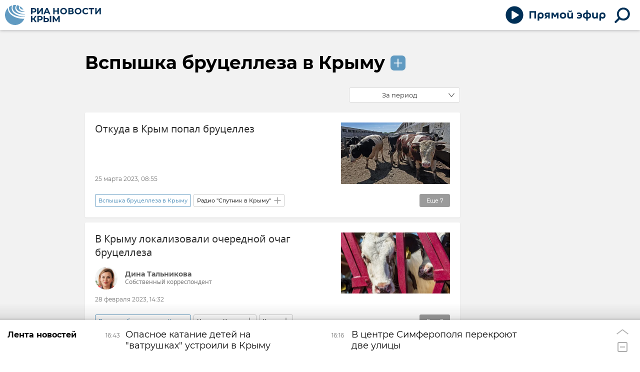

--- FILE ---
content_type: text/html; charset=utf-8
request_url: https://crimea.ria.ru/category_vspyshka-brutselleza-v-krymu/
body_size: 23849
content:
<!DOCTYPE html><html lang="ru"><head prefix="og: http://ogp.me/ns# article: http://ogp.me/ns/article# ya: http://webmaster.yandex.ru/vocabularies/"><meta http-equiv="Content-Type" content="text/html; charset=utf-8">
            
                <script type="text/javascript">
                    (function() {
                        new Image().src = "//counter.yadro.ru/hit;RS_Total/Riaru_Total?r" +
                            escape(document.referrer) + ((typeof(screen) == "undefined") ? "" :
                                ";s" + screen.width + "*" + screen.height + "*" + (screen.colorDepth ?
                                    screen.colorDepth : screen.pixelDepth)) + ";u" + escape(document.URL) +
                            ";h" + escape(document.title.substring(0, 80)) + ";" + Math.random();
                    })();
                </script>
            
        
            
                <script type="text/javascript">
                    var _tmr = window._tmr || (window._tmr = []);
                    _tmr.push({id: "331653", type: "pageView", start: (new Date()).getTime()});
                    (function (d, w, id) {
                        if (d.getElementById(id)) return;
                        var ts = d.createElement("script");
                        ts.type = "text/javascript";
                        ts.async = true; ts.id = id;
                        ts.src = (d.location.protocol == "https:" ? "https:" : "http:") + "//top-fwz1.mail.ru/js/code.js";
                        var f = function () {
                            var s = d.getElementsByTagName("script")[0];
                            s.parentNode.insertBefore(ts, s);
                        };
                        if (w.opera == "[object Opera]") {
                            d.addEventListener("DOMContentLoaded", f, false);
                        } else {
                            f();
                        }
                    })(document, window, "topmailru-code");
                </script>
                <noscript>
                    <div style="position:absolute;left:-10000px;">
                        <img src="//top-fwz1.mail.ru/counter?id=331653;js=na" style="border:0;" height="1" width="1" alt="Рейтинг@Mail.ru">
                    </div>
                </noscript>
            
        
            
                <!-- Yandex.Metrika counter -->
                <script type="text/javascript" >
                    (function(m,e,t,r,i,k,a){m[i]=m[i]||function(){(m[i].a=m[i].a||[]).push(arguments)};
                    m[i].l=1*new Date();
                    for (var j = 0; j < document.scripts.length; j++) {if (document.scripts[j].src === r) { return; }}
                    k=e.createElement(t),a=e.getElementsByTagName(t)[0],k.async=1,k.src=r,a.parentNode.insertBefore(k,a)})
                    (window, document, "script", "https://mc.yandex.ru/metrika/tag.js", "ym");

                    ym(960630, "init", {
                        clickmap:true,
                        trackLinks:true,
                        accurateTrackBounce:true,
                        webvisor:true
                    });
                </script>
                <noscript><div><img src="https://mc.yandex.ru/watch/960630" style="position:absolute; left:-9999px;" alt="" /></div></noscript>
                <!-- /Yandex.Metrika counter -->
             
        
            
                <!-- Yandex.Metrika counter -->
                <script type="text/javascript" >
                    (function(m,e,t,r,i,k,a){m[i]=m[i]||function(){(m[i].a=m[i].a||[]).push(arguments)};
                    m[i].l=1*new Date();
                    for (var j = 0; j < document.scripts.length; j++) {if (document.scripts[j].src === r) { return; }}
                    k=e.createElement(t),a=e.getElementsByTagName(t)[0],k.async=1,k.src=r,a.parentNode.insertBefore(k,a)})
                    (window, document, "script", "https://mc.yandex.ru/metrika/tag.js", "ym");

                    ym(48341570, "init", {
                        clickmap:true,
                        trackLinks:true,
                        accurateTrackBounce:true
                    });
                </script>
                <noscript><div><img src="https://mc.yandex.ru/watch/48341570" style="position:absolute; left:-9999px;" alt="" /></div></noscript>
                <!-- /Yandex.Metrika counter -->
             
        
            
            <!-- Yandex.Metrika counter -->
                <script type="text/javascript" >
                    (function(m,e,t,r,i,k,a){m[i]=m[i]||function(){(m[i].a=m[i].a||[]).push(arguments)};
                    m[i].l=1*new Date();
                    for (var j = 0; j < document.scripts.length; j++) {if (document.scripts[j].src === r) { return; }}
                    k=e.createElement(t),a=e.getElementsByTagName(t)[0],k.async=1,k.src=r,a.parentNode.insertBefore(k,a)})
                    (window, document, "script", "https://mc.yandex.ru/metrika/tag.js", "ym");

                    ym(29070640, "init", {
                        clickmap:true,
                        trackLinks:true,
                        accurateTrackBounce:true,
                        webvisor:true
                    });
                </script>
                <noscript><div><img src="https://mc.yandex.ru/watch/29070640" style="position:absolute; left:-9999px;" alt="" /></div></noscript>
            <!-- /Yandex.Metrika counter -->
            
        
            
            <!-- tns-counter.ru -->
            <script type="text/javascript">
             (function(win, doc, cb){
              (win[cb] = win[cb] || []).push(function() {
               try {
                tnsCounterRian_ru = new TNS.TnsCounter({
                'account':'rian_ru',
                'tmsec': 'rian_site-new'
                });
               } catch(e){}
              });

              var tnsscript = doc.createElement('script');
              tnsscript.type = 'text/javascript';
              tnsscript.async = true;
              tnsscript.src = ('https:' == doc.location.protocol ? 'https:' : 'http:') +
               '//www.tns-counter.ru/tcounter.js';
              var s = doc.getElementsByTagName('script')[0];
              s.parentNode.insertBefore(tnsscript, s);
             })(window, this.document,'tnscounter_callback');
            </script>
            <noscript>
             <img src="//www.tns-counter.ru/V13a****rian_ru/ru/UTF-8/tmsec=rian_site-new/" width="0" height="0" alt="" />
            </noscript>
            <!--/ tns-counter.ru -->
             
        
            
                <script>
                    ((counterHostname) => {
                        window.MSCounter = {
                            counterHostname: counterHostname
                        };
                        window.mscounterCallbacks = window.mscounterCallbacks || [];
                        window.mscounterCallbacks.push(() => {
                            msCounterExampleCom = new MSCounter.counter({
                                    'account':'rian_ru',
                                    'tmsec': 'rian_ru',
                                    'autohit' : true
                                });
                        });

                        const newScript = document.createElement('script');
                        newScript.async = true;
                        newScript.src = `${counterHostname}/ncc/counter.js`;

                        const referenceNode = document.querySelector('script');
                        if (referenceNode) {
                            referenceNode.parentNode.insertBefore(newScript, referenceNode);
                        } else {
                            document.firstElementChild.appendChild(newScript);
                        }
                    })('https://tns-counter.ru/');
                </script>
            
        <meta charset="utf-8"><meta http-equiv="X-UA-Compatible" content="IE=edge,chrome=1"><title>Вспышка бруцеллеза в Крыму. Последние новости - РИА Новости Крым</title><meta name="description" content="Вспышка бруцеллеза в Крыму. Читайте последние новости на тему в ленте новостей на сайте РИА Новости Крым"><meta name="analytics:title" content="Вспышка бруцеллеза в Крыму"><meta name="analytics:keyw" content="category_vspyshka-brutselleza-v-krymu, category_vspyshka-brutselleza-v-krymu"><meta name="analytics:rubric" content=""><meta name="analytics:tags" content="Вспышка бруцеллеза в Крыму, Вспышка бруцеллеза в Крыму"><meta name="analytics:site_domain" content="crimea.ria.ru"><meta name="analytics:lang" content="rus"><meta property="og:url" content="https://crimea.ria.ru/category_vspyshka-brutselleza-v-krymu/"><meta property="og:title" content="Вспышка бруцеллеза в Крыму"><meta property="og:description" content="Вспышка бруцеллеза в Крыму. Читайте последние новости на тему в ленте новостей на сайте РИА Новости Крым"><meta property="og:type" content="website"><meta property="og:site_name" content="РИА Новости Крым"><meta property="og:locale" content="ru_RU"><meta property="og:image" content="https://cdnn1.img.crimea.ria.ru/i/ria_soc.png"><meta property="og:image:width" content="2072"><meta property="og:image:height" content="1066"><meta name="twitter:card" content="summary_large_image"><meta name="twitter:site" content="@RiaCrimea"><link rel="canonical" href="https://crimea.ria.ru/category_vspyshka-brutselleza-v-krymu/"><link rel="alternate" hreflang="ru" href="https://crimea.ria.ru/category_vspyshka-brutselleza-v-krymu/"><link rel="alternate" hreflang="x-default" href="https://crimea.ria.ru/category_vspyshka-brutselleza-v-krymu/"><link rel="preconnect" href="https://cdnn1.img.crimea.ria.ru/"><link rel="dns-prefetch" href="https://cdnn1.img.crimea.ria.ru/"><link rel="alternate" type="application/rss+xml" href="https://crimea.ria.ru/export/rss2/archive/index.xml"><meta name="robots" content="index, follow, max-image-preview:large"><link rel="amphtml" href="https://crimea.ria.ru/amp/category_vspyshka-brutselleza-v-krymu/"><meta name="viewport" content="width=device-width, initial-scale=1.0, maximum-scale=1.0, user-scalable=yes"><meta name="HandheldFriendly" content="true"><meta name="MobileOptimzied" content="width"><meta name="referrer" content="always"><meta name="format-detection" content="telephone=no"><meta name="format-detection" content="address=no"><meta name="yandex-verification" content="60b446706b5fd796"><meta name="google-site-verification" content="57DTwe_P8zcteI_1GYjEV5SeWutAwHYtsk-4KOIHvTM"><meta name="google-site-verification" content="OtWwmT7I1Awn_B7mgpoyj2iIaR906Mp_FUopU6DLpVE"><meta name="yandex-verification" content="6e92aa3fa8a4126f"><meta name="apple-itunes-app" content="app-id=1523036476"><meta name="google-play-app" content="app-id=ru.ria.ria"><link rel="apple-touch-icon" sizes="57x57" href="https://cdnn1.img.crimea.ria.ru/i/favicons/apple-touch-icon-57x57.png"><link rel="apple-touch-icon" sizes="60x60" href="https://cdnn1.img.crimea.ria.ru/i/favicons/apple-touch-icon-60x60.png"><link rel="apple-touch-icon" sizes="72x72" href="https://cdnn1.img.crimea.ria.ru/i/favicons/apple-touch-icon-72x72.png"><link rel="apple-touch-icon" sizes="76x76" href="https://cdnn1.img.crimea.ria.ru/i/favicons/apple-touch-icon-76x76.png"><link rel="apple-touch-icon" sizes="114x114" href="https://cdnn1.img.crimea.ria.ru/i/favicons/apple-touch-icon-114x114.png"><link rel="apple-touch-icon" sizes="120x120" href="https://cdnn1.img.crimea.ria.ru/i/favicons/apple-touch-icon-120x120.png"><link rel="apple-touch-icon" sizes="144x144" href="https://cdnn1.img.crimea.ria.ru/i/favicons/apple-touch-icon-144x144.png"><link rel="apple-touch-icon" sizes="152x152" href="https://cdnn1.img.crimea.ria.ru/i/favicons/apple-touch-icon-152x152.png"><link rel="apple-touch-icon" sizes="180x180" href="https://cdnn1.img.crimea.ria.ru/i/favicons/apple-touch-icon-180x180.png"><link rel="icon" type="image/png" href="https://cdnn1.img.crimea.ria.ru/i/favicons/favicon-32x32.png" sizes="32x32"><link rel="icon" type="image/png" href="https://cdnn1.img.crimea.ria.ru/i/favicons/favicon-194x194.png" sizes="194x194"><link rel="icon" type="image/png" href="https://cdnn1.img.crimea.ria.ru/i/favicons/favicon-96x96.png" sizes="96x96"><link rel="icon" type="image/png" href="https://cdnn1.img.crimea.ria.ru/i/favicons/android-chrome-192x192.png" sizes="192x192"><link rel="icon" type="image/png" href="https://cdnn1.img.crimea.ria.ru/i/favicons/favicon-16x16.png" sizes="16x16"><link rel="manifest" href="/i/favicons/manifest.json"><link rel="mask-icon" href="https://cdnn1.img.crimea.ria.ru/i/favicons/safari-pinned-tab.svg" color="#00235a"><link rel="shortcut icon" href="https://cdnn1.img.crimea.ria.ru/i/favicons/favicon.ico"><meta name="apple-mobile-web-app-title" content="Ria.ru"><meta name="application-name" content="Ria.ru"><meta name="theme-color" content="#ffffff"><link rel="preload" href="https://cdnn1.img.crimea.ria.ru/css/fonts/font_montserrat.css?915edd626" as="style" onload="this.onload=null;this.rel='stylesheet'"><link rel="preload" href="https://cdnn1.img.crimea.ria.ru/css/fonts/font_noto_sans.css?96cf18e75" as="style" onload="this.onload=null;this.rel='stylesheet'"><noscript><link rel="stylesheet" type="text/css" href="https://cdnn1.img.crimea.ria.ru/css/fonts/font_montserrat.css?915edd626"><link rel="stylesheet" type="text/css" href="https://cdnn1.img.crimea.ria.ru/css/fonts/font_noto_sans.css?96cf18e75"></noscript><link rel="stylesheet" type="text/css" href="https://cdnn1.img.crimea.ria.ru/css/common.min.css?9b3ffa04b"><script>var GLOBAL = {}; GLOBAL.www = 'https://crimea.ria.ru'; GLOBAL.cookie_domain = '.crimea.ria.ru'; GLOBAL.adriver = {}; GLOBAL.adriver.sid = "45736"; GLOBAL.adriver.bt = "52"; GLOBAL.csrf_token = ''; GLOBAL.search = {}; GLOBAL.locale = {}; GLOBAL.locale.smartcaptcha = {}; GLOBAL.locale.smartcaptcha.site_key = 'ysc1_nw3ut8cw3eiDv5NG4KI7xS7RcpDTbelATfZvl4cf1ab20035'; GLOBAL.comet = {}; GLOBAL.comet.ticket = "00"; GLOBAL.comet.url = "https://n-ssl.ria.ru/polling"; GLOBAL.comet.ts = "1768744034"; GLOBAL.comet.objects = []; GLOBAL.comet.reduce = ""; GLOBAL.comet.timeouts = {}; GLOBAL.comet.timeouts.try2 = 1000; GLOBAL.comet.timeouts.try3 = 10000; GLOBAL.comet.timeouts.try4 = 30000; GLOBAL.sock = {}; GLOBAL.sock.server = "https://cm.ria.ru/chat"; GLOBAL.project = "crimea"; GLOBAL.partnerstags = "category_vspyshka-brutselleza-v-krymu:archive"; GLOBAL.chat = GLOBAL.chat || {}; GLOBAL.chat.show = !!1; GLOBAL.css = {}; GLOBAL.js = {}; GLOBAL.js.videoplayer = "https://cdnn1.img.crimea.ria.ru/min/js/libs/video/videoplayer.min.js?9932d81e7"; GLOBAL.css.riaPartners_banner = "https://cdnn1.img.crimea.ria.ru/css/banners/partners_banner.min.css?99bd31f91"; GLOBAL.css.riaPartners_column = "https://cdnn1.img.crimea.ria.ru/css/banners/partners_column.min.css?953bc6f7a"; GLOBAL.css.riaPartners_mobile = "https://cdnn1.img.crimea.ria.ru/css/banners/partners_mobile.min.css?9fcd4037"; GLOBAL.js.riaPartners = "https://cdnn1.img.crimea.ria.ru/min/js/libs/ria.partners.js?9b5209c4b";</script><link rel="preconnect" href="https://ads.betweendigital.com" crossorigin="anonymous"></head><body class="body m-crimea" id="body" data-const-page-type="tag" data-page-type="" data-page-project="crimea" data-header-sticked-on="1"><script src="https://cdnn1.img.crimea.ria.ru/min/js/jquery/jquery-1.12.4.min.js?96ee03cbd"></script><div class="schema_org" itemscope="itemscope" itemtype="https://schema.org/WebSite"><meta itemprop="name" content="РИА Новости Крым"><meta itemprop="description" content="Крым сегодня: последние новости из Крыма, Симферополя, Севастополя. Оперативная информация о ситуации на Крымском мосту, Запорожской и Херсонской областей."><a itemprop="url" href="https://crimea.ria.ru"> </a><meta itemprop="image" content="https://cdnn1.img.crimea.ria.ru/i/export/crimea/logo.png"><div itemprop="potentialAction" itemscope="itemscope" itemtype="https://schema.org/SearchAction"><meta itemprop="target" content="https://crimea.ria.ru/search/?query={query}"><meta itemprop="query-input" content="required name=query"></div></div><div class="schema_org" itemscope="itemscope" itemtype="http://schema.org/WebPage"><a itemprop="url" href="https://crimea.ria.ru/category_vspyshka-brutselleza-v-krymu/"> </a><meta itemprop="mainEntityOfPage" content="https://crimea.ria.ru/category_vspyshka-brutselleza-v-krymu/"><meta itemprop="name" content="Вспышка бруцеллеза в Крыму. Последние новости - РИА Новости Крым"><meta itemprop="headline" content="Вспышка бруцеллеза в Крыму. Последние новости - РИА Новости Крым"><meta itemprop="description" content="Вспышка бруцеллеза в Крыму. Читайте последние новости на тему в ленте новостей на сайте РИА Новости Крым"><meta itemprop="genre" content="Новости"><meta itemprop="keywords" content="вспышка бруцеллеза в крыму, вспышка бруцеллеза в крыму новости, "><meta itemprop="image" content="https://cdnn1.img.crimea.ria.ru/img/110074/79/1100747986_0:160:3072:1888_1920x0_80_0_0_9cf434c1c03d62b7dacccb3341c3a4d2.jpg.webp"><meta itemprop="dateModified" content="2023-03-25T08:55:NaN"></div><ul class="schema_org" itemscope="itemscope" itemtype="http://schema.org/BreadcrumbList"><li itemprop="itemListElement" itemscope="itemscope" itemtype="http://schema.org/ListItem"><meta itemprop="name" content="РИА Новости Крым"><meta itemprop="position" content="1"><meta itemprop="item" content="https://crimea.ria.ru"><a itemprop="url" href="https://crimea.ria.ru"> </a></li><li itemprop="itemListElement" itemscope="itemscope" itemtype="http://schema.org/ListItem"><meta itemprop="name" content="Вспышка бруцеллеза в Крыму"><meta itemprop="position" content="2"><meta itemprop="item" content="https://crimea.ria.ru/category_vspyshka-brutselleza-v-krymu/"><a itemprop="url" href="https://crimea.ria.ru/category_vspyshka-brutselleza-v-krymu/"> </a></li></ul><script>
            var svg_spirte_files = [

                "https://cdnn1.img.crimea.ria.ru/i/sprites/header_icon/inline.svg?105",
                "https://cdnn1.img.crimea.ria.ru/i/sprites/icon/inline.svg?105",

                
                    "https://cdnn1.img.crimea.ria.ru/i/sprites/logo_10years/inline.svg?105",
                

                "https://cdnn1.img.crimea.ria.ru/i/sprites/white_longread/inline.svg?105",

                "https://cdnn1.img.crimea.ria.ru/i/sprites/logo/inline.svg?105",
                "https://cdnn1.img.crimea.ria.ru/i/sprites/social/inline.svg?105",
                
                "https://cdnn1.img.crimea.ria.ru/i/sprites/s_icon/inline.svg?105",
                "https://cdnn1.img.crimea.ria.ru/i/sprites/s_social/inline.svg?105"
            ];

            for (var i = 0; i < svg_spirte_files.length; i++) {
                var svg_ajax = new XMLHttpRequest();
                svg_ajax.open("GET", svg_spirte_files[i], true);
                svg_ajax.send();
                svg_ajax.onload = function(e) {
                    var svg_div = document.createElement("div");
                    svg_div.className = 'svg-sprite';
                    svg_div.innerHTML = this.responseText;
                    document.body.insertBefore(svg_div, document.body.childNodes[0]);
                }
            }
            </script><script>
            if ( !window.EVENTSTACK ) window.EVENTSTACK = [];
        </script><script src="https://cdnn1.img.crimea.ria.ru/min/js/libs/banners/adfx.loader.bind.js?978a4bff1"></script><script>
                (window.yaContextCb = window.yaContextCb || []).push(() => {
                    replaceOriginalAdFoxMethods();
                    /* window.Ya.adfoxCode.hbCallbacks = window.Ya.adfoxCode.hbCallbacks || []; */ // это для HB на будущее
                })
            </script><script src="https://yandex.ru/ads/system/context.js" async="true"></script><script src="https://cdnn1.img.crimea.ria.ru/min/js/libs/banners/prebid.min.js?991c5bc75"></script><script>
                window.riaPartners = window.riaPartners || [];
            </script><div class="view-size" id="jsViewSize"></div><div class="page" id="page"><div class="page__width"><aside><div class="banner m-before-header m-not-stub m-article-desktop" data-position="tag_desktop_header"><div class="banner__content"></div></div><div class="banner m-before-header m-article-mobile" data-position="tag_mobile_header"><div class="banner__content"></div></div></aside></div><aside></aside><div class="page__width"><div class="page__bg"><div class="page__bg-media"></div><div class="alert m-hidden" id="alertAfterRegister"><div class="alert__text">
                Регистрация пройдена успешно! <br>
                Пожалуйста, перейдите по ссылке из письма, отправленного на <span class="m-email"></span></div><div class="alert__btn"><button class="form__btn m-min m-black confirmEmail">Отправить еще раз</button></div></div><div class="header" id="header"><div class="header__height" id="headerHeight"></div><div class="header__position"><div class="page__width"><div class="header__sticked" id="headerSticked"><div class="header__sticked-logo"><div class="header__sticked-logo-img m-crimea"><svg class="svg-icon"><use xmlns:xlink="http://www.w3.org/1999/xlink" xlink:href="#logo-crimea_logo_m"></use></svg></div><a class="header__sticked-link-home" href="/" title="Главная страница сайта crimea"></a></div><div class="share m-header" data-nosnippet="true" data-id="" data-url="https://crimea.ria.ru" data-title=""></div><div class="header__menu"><div class="header-player header__menu-button" title="Прямой эфир"><div class="header-player__btn header__menu-icon-s"><span class="header-player__controls"><span class="header-player__icon m-play"><svg class="svg-icon"><use xmlns:xlink="http://www.w3.org/1999/xlink" xlink:href="#icon-play_invert"></use></svg></span><span class="header-player__icon m-pause"><svg class="svg-icon"><use xmlns:xlink="http://www.w3.org/1999/xlink" xlink:href="#icon-pause_small"></use></svg></span></span><span class="header-player__text"><svg xmlns="http://www.w3.org/2000/svg" class="svg-icon" width="153" height="22" viewBox="0 0 153 22" fill="none"><path d="M0.89 2.3V17H4.229V5.24H10.655V17H13.994V2.3H0.89ZM26.1469 11.162C26.1469 13.052 25.1179 14.249 23.3959 14.249C21.6949 14.249 20.4769 13.031 20.4769 11.099C20.4769 9.146 21.5899 7.928 23.3959 7.928C25.1179 7.928 26.1469 9.167 26.1469 11.162ZM20.4979 17.252C20.4979 16.916 20.4979 16.538 20.4979 16.181C21.2539 16.811 22.4089 17.21 23.6269 17.21C27.1339 17.21 29.3809 14.984 29.3809 11.12C29.3809 7.403 27.1759 4.946 23.4799 4.946C19.9939 4.946 17.2429 6.878 17.2429 11.162V21.2H20.4979V17.252ZM38.4459 11.015H36.5139C35.1909 11.015 34.4139 10.49 34.4139 9.44C34.4139 8.327 35.2749 7.865 36.6399 7.865H38.4459V11.015ZM38.4459 13.598V17H41.5329V5.24C40.5459 5.219 38.0259 5.177 36.7239 5.177C33.1119 5.177 31.2639 6.626 31.2639 9.461C31.2639 11.309 32.2299 12.506 33.6789 13.073L30.8019 17H34.4769L36.7659 13.598H38.4459ZM51.0268 14.354H52.8538L55.9828 9.23V17H59.0908V5.24H55.2688L51.9928 10.826L48.6748 5.24H44.8948V17H47.8978V9.209L51.0268 14.354ZM74.3775 11.078C74.3775 7.067 71.4585 4.946 67.9725 4.946C64.4865 4.946 61.5675 7.067 61.5675 11.099C61.5675 15.257 64.4865 17.294 67.9725 17.294C71.4585 17.294 74.3775 15.152 74.3775 11.078ZM71.1435 11.078C71.1435 13.241 69.6525 14.375 67.9725 14.375C66.2505 14.375 64.8015 13.22 64.8015 11.099C64.8015 8.957 66.2715 7.865 67.9725 7.865C69.6525 7.865 71.1435 8.894 71.1435 11.078ZM82.39 4.358C84.364 4.358 85.771 3.434 85.771 1.523C85.771 1.355 85.75 1.103 85.729 0.977H83.461V1.292C83.461 2.027 83.146 2.615 82.285 2.615C81.424 2.615 81.109 2.027 81.109 1.292V0.977H78.841C78.82 1.103 78.799 1.355 78.799 1.523C78.799 3.434 80.206 4.358 82.18 4.358H82.39ZM84.868 16.475V17H88.039V5.24H84.784V11.225C84.784 13.262 83.881 14.228 82.222 14.228C80.605 14.228 79.786 13.346 79.786 11.309V5.24H76.531V11.561C76.531 14.984 78.022 17.21 81.382 17.21C82.978 17.21 84.217 16.664 84.868 15.803V16.475ZM99.8906 17.294C103.797 17.294 106.128 14.774 106.128 11.057C106.128 7.214 103.482 4.946 99.8486 4.946C98.2316 4.946 96.8246 5.387 96.0476 5.849V8.831C96.8666 8.285 98.0426 7.718 99.5126 7.718C101.298 7.718 102.579 8.495 103.041 9.902H98.5046V12.317H103.041C102.642 13.766 101.424 14.522 99.6596 14.522C98.1686 14.522 96.8876 14.018 96.0266 13.409V16.412C96.8456 16.874 98.2316 17.294 99.8906 17.294ZM117.493 5.009V0.619999H114.448V5.009C110.227 5.24 107.833 7.319 107.833 11.036V11.162C107.833 14.984 110.227 17 114.448 17.231V21.2H117.493V17.231C121.714 17 124.108 14.9 124.108 11.162V11.036C124.108 7.298 121.693 5.24 117.493 5.009ZM117.472 7.802C119.677 7.886 121.021 8.915 121.021 11.12C121.021 13.325 119.677 14.312 117.472 14.438V7.802ZM114.469 14.438C112.264 14.312 110.92 13.325 110.92 11.12C110.92 8.915 112.264 7.886 114.469 7.802V14.438ZM134.599 16.475V17H137.77V5.24H134.515V11.225C134.515 13.262 133.612 14.228 131.953 14.228C130.336 14.228 129.517 13.346 129.517 11.309V5.24H126.262V11.561C126.262 14.984 127.753 17.21 131.113 17.21C132.709 17.21 133.948 16.664 134.599 15.803V16.475ZM149.727 11.162C149.727 13.052 148.698 14.249 146.976 14.249C145.275 14.249 144.057 13.031 144.057 11.099C144.057 9.146 145.17 7.928 146.976 7.928C148.698 7.928 149.727 9.167 149.727 11.162ZM144.078 17.252C144.078 16.916 144.078 16.538 144.078 16.181C144.834 16.811 145.989 17.21 147.207 17.21C150.714 17.21 152.961 14.984 152.961 11.12C152.961 7.403 150.756 4.946 147.06 4.946C143.574 4.946 140.823 6.878 140.823 11.162V21.2H144.078V17.252Z"></path></svg></span></div><audio src="https://nfw.ria.ru/flv/audio.aspx?ID=33181232&amp;type=MP3" class="header-player-stream"></audio></div><a class="header__menu-button header__menu-search" data-modal-open="search"><span class="header__menu-icon-l"><svg class="svg-icon"><use xmlns:xlink="http://www.w3.org/1999/xlink" xlink:href="#header_icon-searchL"></use></svg></span><span class="header__menu-icon-s"><svg class="svg-icon"><use xmlns:xlink="http://www.w3.org/1999/xlink" xlink:href="#header_icon-searchS"></use></svg></span></a></div></div></div></div></div><div class="content" id="content"><div class="layout-rubric"><div class="layout-rubric__main"><div class="rubric-list"><div class="rubric-filters"><div class="tag-input"><h1 class="tag-input__tags"><span class="tag-input__tag m-single" data-sid="category_vspyshka-brutselleza-v-krymu"><a href="/category_vspyshka-brutselleza-v-krymu/" class="tag-input__tag-text">Вспышка бруцеллеза в Крыму</a><span class="tag-input__tag-del"> <svg class="svg-icon"><use xmlns:xlink="http://www.w3.org/1999/xlink" xlink:href="#icon-close_small"></use></svg></span></span></h1><div class="tag-input__add-tag"><input type="text" class="tag-input__add-tag-input"><div class="tag-input__add-suggest"><ul></ul></div><div class="tag-input__add-tag-btn"><svg class="svg-icon"><use xmlns:xlink="http://www.w3.org/1999/xlink" xlink:href="#icon-plus_small"></use></svg></div></div></div><div class="rubric-count"><span></span> материалов</div><div class="list-date">За период</div></div><div class="list list-tags" itemscope="" itemtype="http://schema.org/ItemList"><div class="list-item"><span class="schema_org" itemprop="itemListElement" itemscope="" itemtype="http://schema.org/ListItem"><meta itemprop="position" content="1"><a itemprop="url" href="/20230325/otkuda-v-krym-popal-brutsellez-1127758092.html"> </a><meta itemprop="name" content="Откуда в Крым попал бруцеллез"></span><div class="list-item__content"><a href="/20230325/otkuda-v-krym-popal-brutsellez-1127758092.html" class="list-item__image"><picture><source media="(min-width: 480px)" media-type="ar16x9" srcset="https://cdnn1.img.crimea.ria.ru/img/110074/79/1100747986_0:160:3072:1888_436x0_80_0_0_6ed7aacfd2e62570e313424bd4ca3858.jpg.webp"></source><source media="(min-width: 375px)" media-type="ar4x3" srcset="https://cdnn1.img.crimea.ria.ru/img/110074/79/1100747986_171:0:2902:2048_186x0_80_0_0_8912830d7db007cd613fd12df5ffab62.jpg.webp"></source><source media="(min-width: 0px)" media-type="ar1x1" srcset="https://cdnn1.img.crimea.ria.ru/img/110074/79/1100747986_512:0:2560:2048_140x0_80_0_0_429d5ecac10332f6ee5e7175b8601428.jpg.webp"></source><img media-type="ar16x9" data-crop-ratio="0.5625" data-crop-width="600" data-crop-height="338" data-source-sid="rian_photo" alt="Животноводческий комплекс по откорму крупного рогатого в Крыму" title="Животноводческий комплекс по откорму крупного рогатого в Крыму" class="responsive_img m-list-img" src="https://cdnn1.img.crimea.ria.ru/img/110074/79/1100747986_0:160:3072:1888_600x0_80_0_0_da4454abbfb1fef2510016ec2ea26885.jpg.webp" data-responsive480="https://cdnn1.img.crimea.ria.ru/img/110074/79/1100747986_0:160:3072:1888_436x0_80_0_0_6ed7aacfd2e62570e313424bd4ca3858.jpg.webp" data-responsive375="https://cdnn1.img.crimea.ria.ru/img/110074/79/1100747986_171:0:2902:2048_186x0_80_0_0_8912830d7db007cd613fd12df5ffab62.jpg.webp" data-responsive0="https://cdnn1.img.crimea.ria.ru/img/110074/79/1100747986_512:0:2560:2048_140x0_80_0_0_429d5ecac10332f6ee5e7175b8601428.jpg.webp"></picture></a><a href="/20230325/otkuda-v-krym-popal-brutsellez-1127758092.html" class="list-item__title color-font-hover-only">Откуда в Крым попал бруцеллез </a></div><div class="list-item__info"><div class="list-item__date">25 марта 2023, 08:55</div></div><div class="list-item__tags"><div class="list-item__tags-more">Еще <span></span></div><ul><li class="list-tag m-active color-border color-font m-add" data-sid="category_vspyshka-brutselleza-v-krymu"><a href="/category_vspyshka-brutselleza-v-krymu/" class="list-tag__text">Вспышка бруцеллеза в Крыму</a><span class="list-tag__icon"><svg class="svg-icon"><use xmlns:xlink="http://www.w3.org/1999/xlink" xlink:href="#s_icon-s_plus_small"></use></svg></span></li><li class="list-tag m-add" data-sid="radio"><a href="/radio/" class="list-tag__text">Радио "Спутник в Крыму"</a><span class="list-tag__icon"><svg class="svg-icon"><use xmlns:xlink="http://www.w3.org/1999/xlink" xlink:href="#s_icon-s_plus_small"></use></svg></span></li><li class="list-tag m-add" data-sid="person_predsedatel-goskomiteta-veterinarii-rk-valeriy-ivanov"><a href="/person_predsedatel-goskomiteta-veterinarii-rk-valeriy-ivanov/" class="list-tag__text">Председатель Госкомитета ветеринарии РК Валерий Иванов</a><span class="list-tag__icon"><svg class="svg-icon"><use xmlns:xlink="http://www.w3.org/1999/xlink" xlink:href="#s_icon-s_plus_small"></use></svg></span></li><li class="list-tag m-add" data-sid="society"><a href="/society/" class="list-tag__text">Общество</a><span class="list-tag__icon"><svg class="svg-icon"><use xmlns:xlink="http://www.w3.org/1999/xlink" xlink:href="#s_icon-s_plus_small"></use></svg></span></li><li class="list-tag m-add" data-sid="geo_Crimea"><a href="/geo_Crimea/" class="list-tag__text">Крым</a><span class="list-tag__icon"><svg class="svg-icon"><use xmlns:xlink="http://www.w3.org/1999/xlink" xlink:href="#s_icon-s_plus_small"></use></svg></span></li><li class="list-tag m-add" data-sid="category_novosti-kryma"><a href="/category_novosti-kryma/" class="list-tag__text">Новости Крыма</a><span class="list-tag__icon"><svg class="svg-icon"><use xmlns:xlink="http://www.w3.org/1999/xlink" xlink:href="#s_icon-s_plus_small"></use></svg></span></li><li class="list-tag m-add" data-sid="common_selskoe-khozyaystvo"><a href="/common_selskoe-khozyaystvo/" class="list-tag__text">Сельское хозяйство</a><span class="list-tag__icon"><svg class="svg-icon"><use xmlns:xlink="http://www.w3.org/1999/xlink" xlink:href="#s_icon-s_plus_small"></use></svg></span></li><li class="list-tag m-add" data-sid="common_zdorove"><a href="/common_zdorove/" class="list-tag__text">Здоровье</a><span class="list-tag__icon"><svg class="svg-icon"><use xmlns:xlink="http://www.w3.org/1999/xlink" xlink:href="#s_icon-s_plus_small"></use></svg></span></li><li class="list-tag m-add" data-sid="common_bezopasnost"><a href="/common_bezopasnost/" class="list-tag__text">Безопасность</a><span class="list-tag__icon"><svg class="svg-icon"><use xmlns:xlink="http://www.w3.org/1999/xlink" xlink:href="#s_icon-s_plus_small"></use></svg></span></li></ul></div></div><div class="list-item"><span class="schema_org" itemprop="itemListElement" itemscope="" itemtype="http://schema.org/ListItem"><meta itemprop="position" content="2"><a itemprop="url" href="/20230228/v-krymu-lokalizovali-ocherednoy-ochag-brutselleza-1127257731.html"> </a><meta itemprop="name" content="В Крыму локализовали очередной очаг бруцеллеза"></span><div class="list-item__content"><a href="/20230228/v-krymu-lokalizovali-ocherednoy-ochag-brutselleza-1127257731.html" class="list-item__image"><picture><source media="(min-width: 480px)" media-type="ar16x9" srcset="https://cdnn1.img.crimea.ria.ru/img/07e5/08/06/1119882347_0:85:1620:996_436x0_80_0_0_969bf430ab20096c8ecd2e51b1849191.jpg.webp"></source><source media="(min-width: 375px)" media-type="ar4x3" srcset="https://cdnn1.img.crimea.ria.ru/img/07e5/08/06/1119882347_90:0:1530:1080_186x0_80_0_0_7c1e88e8aa808131e12fbbe0b261a6b1.jpg.webp"></source><source media="(min-width: 0px)" media-type="ar1x1" srcset="https://cdnn1.img.crimea.ria.ru/img/07e5/08/06/1119882347_270:0:1350:1080_140x0_80_0_0_d3f030b50c4ba5bfcbd8be0784ecdaba.jpg.webp"></source><img media-type="ar16x9" data-crop-ratio="0.5625" data-crop-width="600" data-crop-height="338" data-source-sid="rian_crimea" alt="Животноводческая ферма " title="Животноводческая ферма " class="responsive_img m-list-img" src="https://cdnn1.img.crimea.ria.ru/img/07e5/08/06/1119882347_0:85:1620:996_600x0_80_0_0_99265c11a17eb8aead2723f24ed39e9f.jpg.webp" data-responsive480="https://cdnn1.img.crimea.ria.ru/img/07e5/08/06/1119882347_0:85:1620:996_436x0_80_0_0_969bf430ab20096c8ecd2e51b1849191.jpg.webp" data-responsive375="https://cdnn1.img.crimea.ria.ru/img/07e5/08/06/1119882347_90:0:1530:1080_186x0_80_0_0_7c1e88e8aa808131e12fbbe0b261a6b1.jpg.webp" data-responsive0="https://cdnn1.img.crimea.ria.ru/img/07e5/08/06/1119882347_270:0:1350:1080_140x0_80_0_0_d3f030b50c4ba5bfcbd8be0784ecdaba.jpg.webp"></picture></a><a href="/20230228/v-krymu-lokalizovali-ocherednoy-ochag-brutselleza-1127257731.html" class="list-item__title color-font-hover-only">В Крыму локализовали очередной очаг бруцеллеза </a><a class="list-item__author color-font-hover-only" href="/author_talnikova_dina/"><span class="list-item__author-image"><img media-type="ar1x1" data-crop-ratio="1" data-crop-width="100" data-crop-height="100" data-source-sid="rian_crimea" alt="Дина Тальникова, собственный корреспондент РИА Новости Крым" title="Дина Тальникова, собственный корреспондент РИА Новости Крым" class="" src="https://cdnn1.img.crimea.ria.ru/img/07e7/02/09/1126875788_259:231:1062:1034_100x100_80_0_0_c8bbedcfcf76cafce2e586bb0febcc41.jpg.webp"></span><span class="list-item__author-info"><span class="list-item__author-table"><span class="list-item__author-cell"><span class="list-item__author-clamp"><b class="list-item__author-title">Дина Тальникова</b><span class="list-item__author-rank">Собственный корреспондент</span></span></span></span></span></a></div><div class="list-item__info"><div class="list-item__date">28 февраля 2023, 14:32</div></div><div class="list-item__tags"><div class="list-item__tags-more">Еще <span></span></div><ul><li class="list-tag m-active color-border color-font m-add" data-sid="category_vspyshka-brutselleza-v-krymu"><a href="/category_vspyshka-brutselleza-v-krymu/" class="list-tag__text">Вспышка бруцеллеза в Крыму</a><span class="list-tag__icon"><svg class="svg-icon"><use xmlns:xlink="http://www.w3.org/1999/xlink" xlink:href="#s_icon-s_plus_small"></use></svg></span></li><li class="list-tag m-add" data-sid="category_novosti-kryma"><a href="/category_novosti-kryma/" class="list-tag__text">Новости Крыма</a><span class="list-tag__icon"><svg class="svg-icon"><use xmlns:xlink="http://www.w3.org/1999/xlink" xlink:href="#s_icon-s_plus_small"></use></svg></span></li><li class="list-tag m-add" data-sid="geo_Crimea"><a href="/geo_Crimea/" class="list-tag__text">Крым</a><span class="list-tag__icon"><svg class="svg-icon"><use xmlns:xlink="http://www.w3.org/1999/xlink" xlink:href="#s_icon-s_plus_small"></use></svg></span></li><li class="list-tag m-add" data-sid="person_predsedatel-goskomiteta-veterinarii-rk-valeriy-ivanov"><a href="/person_predsedatel-goskomiteta-veterinarii-rk-valeriy-ivanov/" class="list-tag__text">Председатель Госкомитета ветеринарии РК Валерий Иванов</a><span class="list-tag__icon"><svg class="svg-icon"><use xmlns:xlink="http://www.w3.org/1999/xlink" xlink:href="#s_icon-s_plus_small"></use></svg></span></li><li class="list-tag m-add" data-sid="society"><a href="/society/" class="list-tag__text">Общество</a><span class="list-tag__icon"><svg class="svg-icon"><use xmlns:xlink="http://www.w3.org/1999/xlink" xlink:href="#s_icon-s_plus_small"></use></svg></span></li><li class="list-tag m-add" data-sid="common_zhivotnye"><a href="/common_zhivotnye/" class="list-tag__text">Животные</a><span class="list-tag__icon"><svg class="svg-icon"><use xmlns:xlink="http://www.w3.org/1999/xlink" xlink:href="#s_icon-s_plus_small"></use></svg></span></li></ul></div></div><div class="list-item"><span class="schema_org" itemprop="itemListElement" itemscope="" itemtype="http://schema.org/ListItem"><meta itemprop="position" content="3"><a itemprop="url" href="/20230124/veterinary-byut-trevogu-v-krymu-proveryayut-zhivotnykh-na-brutsellez-1126565082.html"> </a><meta itemprop="name" content="Ветеринары бьют тревогу: в Крыму проверяют животных на бруцеллез"></span><div class="list-item__content"><a href="/20230124/veterinary-byut-trevogu-v-krymu-proveryayut-zhivotnykh-na-brutsellez-1126565082.html" class="list-item__image"><picture><source media="(min-width: 480px)" media-type="ar16x9" srcset="https://cdnn1.img.crimea.ria.ru/img/07e7/01/18/1126564308_0:0:1280:720_436x0_80_0_0_6b1f19a464ace39e4a3d0937974864a6.jpg.webp"></source><source media="(min-width: 375px)" media-type="ar4x3" srcset="https://cdnn1.img.crimea.ria.ru/img/07e7/01/18/1126564308_161:0:1121:720_186x0_80_0_0_8ac479e1d7c21209cd4d5481136c515c.jpg.webp"></source><source media="(min-width: 0px)" media-type="ar1x1" srcset="https://cdnn1.img.crimea.ria.ru/img/07e7/01/18/1126564308_281:0:1001:720_140x0_80_0_0_f9329255f876568a70043013618c3f06.jpg.webp"></source><img media-type="ar16x9" data-crop-ratio="0.5625" data-crop-width="600" data-crop-height="338" data-source-sid="rian_crimea" alt="Глава Госкомветеринарии Крыма Иванов рассказал о ситуации по бруцеллезу" title="Глава Госкомветеринарии Крыма Иванов рассказал о ситуации по бруцеллезу" class="responsive_img m-list-img" src="https://cdnn1.img.crimea.ria.ru/img/07e7/01/18/1126564308_0:0:1280:720_600x0_80_0_0_8a2de77fabe9804e7565e3a4007ebedf.jpg.webp" data-responsive480="https://cdnn1.img.crimea.ria.ru/img/07e7/01/18/1126564308_0:0:1280:720_436x0_80_0_0_6b1f19a464ace39e4a3d0937974864a6.jpg.webp" data-responsive375="https://cdnn1.img.crimea.ria.ru/img/07e7/01/18/1126564308_161:0:1121:720_186x0_80_0_0_8ac479e1d7c21209cd4d5481136c515c.jpg.webp" data-responsive0="https://cdnn1.img.crimea.ria.ru/img/07e7/01/18/1126564308_281:0:1001:720_140x0_80_0_0_f9329255f876568a70043013618c3f06.jpg.webp"></picture></a><a href="/20230124/veterinary-byut-trevogu-v-krymu-proveryayut-zhivotnykh-na-brutsellez-1126565082.html" class="list-item__title color-font-hover-only">Ветеринары бьют тревогу: в Крыму проверяют животных на бруцеллез <span class="list-item__icon color-bg m-video"><svg class="svg-icon"><use xmlns:xlink="http://www.w3.org/1999/xlink" xlink:href="#icon-play_small"></use></svg></span></a></div><div class="list-item__info"><div class="list-item__date">24 января 2023, 20:51</div></div><div class="list-item__tags"><div class="list-item__tags-more">Еще <span></span></div><ul><li class="list-tag m-active color-border color-font m-add" data-sid="category_vspyshka-brutselleza-v-krymu"><a href="/category_vspyshka-brutselleza-v-krymu/" class="list-tag__text">Вспышка бруцеллеза в Крыму</a><span class="list-tag__icon"><svg class="svg-icon"><use xmlns:xlink="http://www.w3.org/1999/xlink" xlink:href="#s_icon-s_plus_small"></use></svg></span></li><li class="list-tag m-add" data-sid="geo_Crimea"><a href="/geo_Crimea/" class="list-tag__text">Крым</a><span class="list-tag__icon"><svg class="svg-icon"><use xmlns:xlink="http://www.w3.org/1999/xlink" xlink:href="#s_icon-s_plus_small"></use></svg></span></li><li class="list-tag m-add" data-sid="common_zhivotnye"><a href="/common_zhivotnye/" class="list-tag__text">Животные</a><span class="list-tag__icon"><svg class="svg-icon"><use xmlns:xlink="http://www.w3.org/1999/xlink" xlink:href="#s_icon-s_plus_small"></use></svg></span></li><li class="list-tag m-add" data-sid="person_predsedatel-goskomiteta-veterinarii-rk-valeriy-ivanov"><a href="/person_predsedatel-goskomiteta-veterinarii-rk-valeriy-ivanov/" class="list-tag__text">Председатель Госкомитета ветеринарии РК Валерий Иванов</a><span class="list-tag__icon"><svg class="svg-icon"><use xmlns:xlink="http://www.w3.org/1999/xlink" xlink:href="#s_icon-s_plus_small"></use></svg></span></li><li class="list-tag m-add" data-sid="society"><a href="/society/" class="list-tag__text">Общество</a><span class="list-tag__icon"><svg class="svg-icon"><use xmlns:xlink="http://www.w3.org/1999/xlink" xlink:href="#s_icon-s_plus_small"></use></svg></span></li><li class="list-tag m-add" data-sid="zdorovye"><a href="/zdorovye/" class="list-tag__text">Здравоохранение в Крыму и Севастополе</a><span class="list-tag__icon"><svg class="svg-icon"><use xmlns:xlink="http://www.w3.org/1999/xlink" xlink:href="#s_icon-s_plus_small"></use></svg></span></li><li class="list-tag m-add" data-sid="category_novosti-kryma"><a href="/category_novosti-kryma/" class="list-tag__text">Новости Крыма</a><span class="list-tag__icon"><svg class="svg-icon"><use xmlns:xlink="http://www.w3.org/1999/xlink" xlink:href="#s_icon-s_plus_small"></use></svg></span></li></ul></div></div><div class="list-item"><span class="schema_org" itemprop="itemListElement" itemscope="" itemtype="http://schema.org/ListItem"><meta itemprop="position" content="4"><a itemprop="url" href="/20230123/glavnye-novosti-kryma-23-yanvarya-1126540900.html"> </a><meta itemprop="name" content="Главные новости Крыма: 23 января"></span><div class="list-item__content"><a href="/20230123/glavnye-novosti-kryma-23-yanvarya-1126540900.html" class="list-item__image"><picture><source media="(min-width: 480px)" media-type="ar16x9" srcset="https://cdnn1.img.crimea.ria.ru/img/07e7/01/13/1126483490_0:160:3072:1888_436x0_80_0_0_1b6dc6a2e65e0138a6381a670dff12d2.jpg.webp"></source><source media="(min-width: 375px)" media-type="ar4x3" srcset="https://cdnn1.img.crimea.ria.ru/img/07e7/01/13/1126483490_171:0:2902:2048_186x0_80_0_0_7f331724dd1c11417f34c32019a8c929.jpg.webp"></source><source media="(min-width: 0px)" media-type="ar1x1" srcset="https://cdnn1.img.crimea.ria.ru/img/07e7/01/13/1126483490_512:0:2560:2048_140x0_80_0_0_395ed54a0bef4802fb44c796eeea5611.jpg.webp"></source><img media-type="ar16x9" data-crop-ratio="0.5625" data-crop-width="600" data-crop-height="338" data-source-sid="rian_photo" alt="Работа противовоздушной обороны России " title="Работа противовоздушной обороны России " class="responsive_img m-list-img" src="https://cdnn1.img.crimea.ria.ru/img/07e7/01/13/1126483490_0:160:3072:1888_600x0_80_0_0_d3197f0cb054e9a263265e9b529c44fe.jpg.webp" data-responsive480="https://cdnn1.img.crimea.ria.ru/img/07e7/01/13/1126483490_0:160:3072:1888_436x0_80_0_0_1b6dc6a2e65e0138a6381a670dff12d2.jpg.webp" data-responsive375="https://cdnn1.img.crimea.ria.ru/img/07e7/01/13/1126483490_171:0:2902:2048_186x0_80_0_0_7f331724dd1c11417f34c32019a8c929.jpg.webp" data-responsive0="https://cdnn1.img.crimea.ria.ru/img/07e7/01/13/1126483490_512:0:2560:2048_140x0_80_0_0_395ed54a0bef4802fb44c796eeea5611.jpg.webp"></picture></a><a href="/20230123/glavnye-novosti-kryma-23-yanvarya-1126540900.html" class="list-item__title color-font-hover-only">Главные новости Крыма: 23 января </a></div><div class="list-item__info"><div class="list-item__date">23 января 2023, 21:14</div></div><div class="list-item__tags"><div class="list-item__tags-more">Еще <span></span></div><ul><li class="list-tag m-active color-border color-font m-add" data-sid="category_vspyshka-brutselleza-v-krymu"><a href="/category_vspyshka-brutselleza-v-krymu/" class="list-tag__text">Вспышка бруцеллеза в Крыму</a><span class="list-tag__icon"><svg class="svg-icon"><use xmlns:xlink="http://www.w3.org/1999/xlink" xlink:href="#s_icon-s_plus_small"></use></svg></span></li><li class="list-tag m-add" data-sid="category_novosti-kryma"><a href="/category_novosti-kryma/" class="list-tag__text">Новости Крыма</a><span class="list-tag__icon"><svg class="svg-icon"><use xmlns:xlink="http://www.w3.org/1999/xlink" xlink:href="#s_icon-s_plus_small"></use></svg></span></li><li class="list-tag m-add" data-sid="geo_Crimea"><a href="/geo_Crimea/" class="list-tag__text">Крым</a><span class="list-tag__icon"><svg class="svg-icon"><use xmlns:xlink="http://www.w3.org/1999/xlink" xlink:href="#s_icon-s_plus_small"></use></svg></span></li><li class="list-tag m-add" data-sid="category_glavnoe-za-den"><a href="/category_glavnoe-za-den/" class="list-tag__text">Главное за день</a><span class="list-tag__icon"><svg class="svg-icon"><use xmlns:xlink="http://www.w3.org/1999/xlink" xlink:href="#s_icon-s_plus_small"></use></svg></span></li><li class="list-tag m-add" data-sid="person_Sergejj_Aksjonov"><a href="/person_Sergejj_Aksjonov/" class="list-tag__text">Сергей Аксенов</a><span class="list-tag__icon"><svg class="svg-icon"><use xmlns:xlink="http://www.w3.org/1999/xlink" xlink:href="#s_icon-s_plus_small"></use></svg></span></li><li class="list-tag m-add" data-sid="bezopasnost"><a href="/bezopasnost/" class="list-tag__text">Безопасность Республики Крым и Севастополя</a><span class="list-tag__icon"><svg class="svg-icon"><use xmlns:xlink="http://www.w3.org/1999/xlink" xlink:href="#s_icon-s_plus_small"></use></svg></span></li><li class="list-tag m-add" data-sid="common_amerikanskoe-oruzhie-protiv-kryma"><a href="/common_amerikanskoe-oruzhie-protiv-kryma/" class="list-tag__text">Американское оружие против Крыма</a><span class="list-tag__icon"><svg class="svg-icon"><use xmlns:xlink="http://www.w3.org/1999/xlink" xlink:href="#s_icon-s_plus_small"></use></svg></span></li><li class="list-tag m-add" data-sid="Sevastopol"><a href="/Sevastopol/" class="list-tag__text">Севастополь</a><span class="list-tag__icon"><svg class="svg-icon"><use xmlns:xlink="http://www.w3.org/1999/xlink" xlink:href="#s_icon-s_plus_small"></use></svg></span></li><li class="list-tag m-add" data-sid="organization_ministerstvo-oborony-rf"><a href="/organization_ministerstvo-oborony-rf/" class="list-tag__text">Министерство обороны РФ</a><span class="list-tag__icon"><svg class="svg-icon"><use xmlns:xlink="http://www.w3.org/1999/xlink" xlink:href="#s_icon-s_plus_small"></use></svg></span></li><li class="list-tag m-add" data-sid="person_timur-ivanov"><a href="/person_timur-ivanov/" class="list-tag__text">Тимур Иванов</a><span class="list-tag__icon"><svg class="svg-icon"><use xmlns:xlink="http://www.w3.org/1999/xlink" xlink:href="#s_icon-s_plus_small"></use></svg></span></li><li class="list-tag m-add" data-sid="zhkh"><a href="/zhkh/" class="list-tag__text">ЖКХ Крыма и Севастополя</a><span class="list-tag__icon"><svg class="svg-icon"><use xmlns:xlink="http://www.w3.org/1999/xlink" xlink:href="#s_icon-s_plus_small"></use></svg></span></li></ul></div></div><aside><div class="banner m-article-desktop m-in-list" data-position="tag_desktop_content-2"><div class="banner__content"></div></div></aside><div class="list-item"><span class="schema_org" itemprop="itemListElement" itemscope="" itemtype="http://schema.org/ListItem"><meta itemprop="position" content="5"><a itemprop="url" href="/20230123/iz-za-vspyshki-brutselleza-v-krymu-sk-vozbudil-ugolovnoe-delo-1126533697.html"> </a><meta itemprop="name" content="Из-за вспышки бруцеллеза в Крыму СК возбудил уголовное дело"></span><div class="list-item__content"><a href="/20230123/iz-za-vspyshki-brutselleza-v-krymu-sk-vozbudil-ugolovnoe-delo-1126533697.html" class="list-item__image"><picture><source media="(min-width: 480px)" media-type="ar16x9" srcset="https://cdnn1.img.crimea.ria.ru/img/111851/41/1118514196_0:160:3072:1888_436x0_80_0_0_4e97bf46c34938127acb04e9b50292eb.jpg.webp"></source><source media="(min-width: 375px)" media-type="ar4x3" srcset="https://cdnn1.img.crimea.ria.ru/img/111851/41/1118514196_171:0:2902:2048_186x0_80_0_0_adcbea8e6a68936be2787e0e595d23b3.jpg.webp"></source><source media="(min-width: 0px)" media-type="ar1x1" srcset="https://cdnn1.img.crimea.ria.ru/img/111851/41/1118514196_512:0:2560:2048_140x0_80_0_0_d947d75ace950ebdce6d148955be77a8.jpg.webp"></source><img media-type="ar16x9" data-crop-ratio="0.5625" data-crop-width="600" data-crop-height="338" data-source-sid="rian_photo" alt="Работа сотрудников Кубань-СПАС" title="Работа сотрудников Кубань-СПАС" class="responsive_img m-list-img" src="https://cdnn1.img.crimea.ria.ru/img/111851/41/1118514196_0:160:3072:1888_600x0_80_0_0_d7e340b1f98f0973889261d61217a561.jpg.webp" data-responsive480="https://cdnn1.img.crimea.ria.ru/img/111851/41/1118514196_0:160:3072:1888_436x0_80_0_0_4e97bf46c34938127acb04e9b50292eb.jpg.webp" data-responsive375="https://cdnn1.img.crimea.ria.ru/img/111851/41/1118514196_171:0:2902:2048_186x0_80_0_0_adcbea8e6a68936be2787e0e595d23b3.jpg.webp" data-responsive0="https://cdnn1.img.crimea.ria.ru/img/111851/41/1118514196_512:0:2560:2048_140x0_80_0_0_d947d75ace950ebdce6d148955be77a8.jpg.webp"></picture></a><a href="/20230123/iz-za-vspyshki-brutselleza-v-krymu-sk-vozbudil-ugolovnoe-delo-1126533697.html" class="list-item__title color-font-hover-only">Из-за вспышки бруцеллеза в Крыму СК возбудил уголовное дело </a></div><div class="list-item__info"><div class="list-item__date">23 января 2023, 15:11</div></div><div class="list-item__tags"><div class="list-item__tags-more">Еще <span></span></div><ul><li class="list-tag m-active color-border color-font m-add" data-sid="category_vspyshka-brutselleza-v-krymu"><a href="/category_vspyshka-brutselleza-v-krymu/" class="list-tag__text">Вспышка бруцеллеза в Крыму</a><span class="list-tag__icon"><svg class="svg-icon"><use xmlns:xlink="http://www.w3.org/1999/xlink" xlink:href="#s_icon-s_plus_small"></use></svg></span></li><li class="list-tag m-add" data-sid="category_novosti-kryma"><a href="/category_novosti-kryma/" class="list-tag__text">Новости Крыма</a><span class="list-tag__icon"><svg class="svg-icon"><use xmlns:xlink="http://www.w3.org/1999/xlink" xlink:href="#s_icon-s_plus_small"></use></svg></span></li><li class="list-tag m-add" data-sid="geo_Crimea"><a href="/geo_Crimea/" class="list-tag__text">Крым</a><span class="list-tag__icon"><svg class="svg-icon"><use xmlns:xlink="http://www.w3.org/1999/xlink" xlink:href="#s_icon-s_plus_small"></use></svg></span></li><li class="list-tag m-add" data-sid="organization_krymskiy-sledkom"><a href="/organization_krymskiy-sledkom/" class="list-tag__text">ГСУ СК России по Крыму и Севастополю</a><span class="list-tag__icon"><svg class="svg-icon"><use xmlns:xlink="http://www.w3.org/1999/xlink" xlink:href="#s_icon-s_plus_small"></use></svg></span></li><li class="list-tag m-add" data-sid="organization_prokuratura-respubliki-krym"><a href="/organization_prokuratura-respubliki-krym/" class="list-tag__text">Прокуратура Республики Крым</a><span class="list-tag__icon"><svg class="svg-icon"><use xmlns:xlink="http://www.w3.org/1999/xlink" xlink:href="#s_icon-s_plus_small"></use></svg></span></li><li class="list-tag m-add" data-sid="society"><a href="/society/" class="list-tag__text">Общество</a><span class="list-tag__icon"><svg class="svg-icon"><use xmlns:xlink="http://www.w3.org/1999/xlink" xlink:href="#s_icon-s_plus_small"></use></svg></span></li><li class="list-tag m-add" data-sid="common_zdorove"><a href="/common_zdorove/" class="list-tag__text">Здоровье</a><span class="list-tag__icon"><svg class="svg-icon"><use xmlns:xlink="http://www.w3.org/1999/xlink" xlink:href="#s_icon-s_plus_small"></use></svg></span></li><li class="list-tag m-add" data-sid="common_selskoe-khozyaystvo"><a href="/common_selskoe-khozyaystvo/" class="list-tag__text">Сельское хозяйство</a><span class="list-tag__icon"><svg class="svg-icon"><use xmlns:xlink="http://www.w3.org/1999/xlink" xlink:href="#s_icon-s_plus_small"></use></svg></span></li></ul></div></div><div class="list-item"><span class="schema_org" itemprop="itemListElement" itemscope="" itemtype="http://schema.org/ListItem"><meta itemprop="position" content="6"><a itemprop="url" href="/20230123/vspyshka-brutselleza-v-krymu-lyudi-zarazilis-opasnoy-infektsiey-ot-korov-1126532452.html"> </a><meta itemprop="name" content="Вспышка бруцеллеза в Крыму: люди заразились опасной инфекцией от коров"></span><div class="list-item__content"><a href="/20230123/vspyshka-brutselleza-v-krymu-lyudi-zarazilis-opasnoy-infektsiey-ot-korov-1126532452.html" class="list-item__image"><picture><source media="(min-width: 480px)" media-type="ar16x9" srcset="https://cdnn1.img.crimea.ria.ru/img/07e6/05/06/1123152065_0:85:1620:996_436x0_80_0_0_bfbec00f42877c78fcce324f3fecc5f8.jpg.webp"></source><source media="(min-width: 375px)" media-type="ar4x3" srcset="https://cdnn1.img.crimea.ria.ru/img/07e6/05/06/1123152065_90:0:1530:1080_186x0_80_0_0_a3cd298b82840f3bbbd5a5e2a8f0846c.jpg.webp"></source><source media="(min-width: 0px)" media-type="ar1x1" srcset="https://cdnn1.img.crimea.ria.ru/img/07e6/05/06/1123152065_270:0:1350:1080_140x0_80_0_0_dec96bd6d2c19d90e0df0407082df213.jpg.webp"></source><img media-type="ar16x9" data-crop-ratio="0.5625" data-crop-width="600" data-crop-height="338" data-source-sid="rian_crimea" alt="Корова пасётся в окрестностях горы Демерджи в Крыму " title="Корова пасётся в окрестностях горы Демерджи в Крыму " class="responsive_img m-list-img" src="https://cdnn1.img.crimea.ria.ru/img/07e6/05/06/1123152065_0:85:1620:996_600x0_80_0_0_ccee1a53151f0fbc3ccd178e5d28e51c.jpg.webp" data-responsive480="https://cdnn1.img.crimea.ria.ru/img/07e6/05/06/1123152065_0:85:1620:996_436x0_80_0_0_bfbec00f42877c78fcce324f3fecc5f8.jpg.webp" data-responsive375="https://cdnn1.img.crimea.ria.ru/img/07e6/05/06/1123152065_90:0:1530:1080_186x0_80_0_0_a3cd298b82840f3bbbd5a5e2a8f0846c.jpg.webp" data-responsive0="https://cdnn1.img.crimea.ria.ru/img/07e6/05/06/1123152065_270:0:1350:1080_140x0_80_0_0_dec96bd6d2c19d90e0df0407082df213.jpg.webp"></picture></a><a href="/20230123/vspyshka-brutselleza-v-krymu-lyudi-zarazilis-opasnoy-infektsiey-ot-korov-1126532452.html" class="list-item__title color-font-hover-only">Вспышка бруцеллеза в Крыму: люди заразились опасной инфекцией от коров </a><a class="list-item__author color-font-hover-only" href="/author_oleneva_galina/"><span class="list-item__author-image"><img media-type="ar1x1" data-crop-ratio="1" data-crop-width="100" data-crop-height="100" data-source-sid="rian_crimea" alt="Галина Оленева, собственный корреспондент МИА Россия сегодня" title="Галина Оленева, собственный корреспондент МИА Россия сегодня" class="" src="https://cdnn1.img.crimea.ria.ru/img/07e6/05/0b/1123202584_276:0:1356:1080_100x100_80_0_0_35ffbe86e8b5f7e3ca35b0fa03e6d942.jpg.webp"></span><span class="list-item__author-info"><span class="list-item__author-table"><span class="list-item__author-cell"><span class="list-item__author-clamp"><b class="list-item__author-title">Галина Оленева</b><span class="list-item__author-rank">Собственный корреспондент</span></span></span></span></span></a></div><div class="list-item__info"><div class="list-item__date">23 января 2023, 14:20</div></div><div class="list-item__tags"><div class="list-item__tags-more">Еще <span></span></div><ul><li class="list-tag m-active color-border color-font m-add" data-sid="category_vspyshka-brutselleza-v-krymu"><a href="/category_vspyshka-brutselleza-v-krymu/" class="list-tag__text">Вспышка бруцеллеза в Крыму</a><span class="list-tag__icon"><svg class="svg-icon"><use xmlns:xlink="http://www.w3.org/1999/xlink" xlink:href="#s_icon-s_plus_small"></use></svg></span></li><li class="list-tag m-add" data-sid="eksklyuzivy"><a href="/eksklyuzivy/" class="list-tag__text">Эксклюзивы РИА Новости Крым</a><span class="list-tag__icon"><svg class="svg-icon"><use xmlns:xlink="http://www.w3.org/1999/xlink" xlink:href="#s_icon-s_plus_small"></use></svg></span></li><li class="list-tag m-add" data-sid="category_novosti-kryma"><a href="/category_novosti-kryma/" class="list-tag__text">Новости Крыма</a><span class="list-tag__icon"><svg class="svg-icon"><use xmlns:xlink="http://www.w3.org/1999/xlink" xlink:href="#s_icon-s_plus_small"></use></svg></span></li><li class="list-tag m-add" data-sid="geo_Crimea"><a href="/geo_Crimea/" class="list-tag__text">Крым</a><span class="list-tag__icon"><svg class="svg-icon"><use xmlns:xlink="http://www.w3.org/1999/xlink" xlink:href="#s_icon-s_plus_small"></use></svg></span></li><li class="list-tag m-add" data-sid="society"><a href="/society/" class="list-tag__text">Общество</a><span class="list-tag__icon"><svg class="svg-icon"><use xmlns:xlink="http://www.w3.org/1999/xlink" xlink:href="#s_icon-s_plus_small"></use></svg></span></li><li class="list-tag m-add" data-sid="common_zdorove"><a href="/common_zdorove/" class="list-tag__text">Здоровье</a><span class="list-tag__icon"><svg class="svg-icon"><use xmlns:xlink="http://www.w3.org/1999/xlink" xlink:href="#s_icon-s_plus_small"></use></svg></span></li><li class="list-tag m-add" data-sid="person_valeriy-ivanov"><a href="/person_valeriy-ivanov/" class="list-tag__text">Валерий Иванов</a><span class="list-tag__icon"><svg class="svg-icon"><use xmlns:xlink="http://www.w3.org/1999/xlink" xlink:href="#s_icon-s_plus_small"></use></svg></span></li><li class="list-tag m-add" data-sid="organization_rospotrebnadzor"><a href="/organization_rospotrebnadzor/" class="list-tag__text">Роспотребнадзор</a><span class="list-tag__icon"><svg class="svg-icon"><use xmlns:xlink="http://www.w3.org/1999/xlink" xlink:href="#s_icon-s_plus_small"></use></svg></span></li><li class="list-tag m-add" data-sid="person_svetlana-listopad"><a href="/person_svetlana-listopad/" class="list-tag__text">Светлана Листопад</a><span class="list-tag__icon"><svg class="svg-icon"><use xmlns:xlink="http://www.w3.org/1999/xlink" xlink:href="#s_icon-s_plus_small"></use></svg></span></li></ul></div></div></div><noscript><div class="list-pager"><div class="list-pager__wr"></div></div></noscript></div></div><div class="layout-rubric__right-column"><div class="layout-rubric__right-column-block"><aside><div class="banner m-right-first m-article-desktop" data-position="tag_desktop_right-1" data-changed-id="adfox_article_right_1_"><div class="banner__content"></div></div></aside></div><div class="layout-rubric__right-column-anchor"><aside><div class="layout-rubric__right-column-block js-slide-block"><div class="banner m-right-second js-partners-right-column" data-position="article_desktop_right-partners"></div><div class="banner m-article-desktop" data-position="tag_desktop_right-3" data-changed-id="adfox_article_right_3_"><div class="banner__content"></div></div></div></aside></div></div></div></div><div class="footer m-type-crimea" data-nosnippet="true"><div class="footer__top"><div class="footer__social"><div class="footer__social-list"><div class="footer__social-wr"><a target="_blank" href="https://t.me/rian_crimea" class="footer__social-button m-telegram" rel="noopener" title="Канал crimea в Telegram"><svg class="svg-icon"><use xmlns:xlink="http://www.w3.org/1999/xlink" xlink:href="#social-telegram"></use></svg></a></div><div class="footer__social-wr"><a target="_blank" href="https://vk.ru/ria_crimea" class="footer__social-button m-vkontakte" rel="noopener" title="Сообщество crimea Вконтакте"><svg class="svg-icon"><use xmlns:xlink="http://www.w3.org/1999/xlink" xlink:href="#social-vkontakte"></use></svg></a></div><div class="footer__social-wr"><a target="_blank" href="https://zen.yandex.ru/crimea.ria.ru?invite=1" class="footer__social-button m-zen" rel="noopener" title="crimea в Яндекс.Дзен"><svg class="svg-icon"><use xmlns:xlink="http://www.w3.org/1999/xlink" xlink:href="#social-zen"></use></svg></a></div><div class="footer__social-wr"><a target="_blank" href="https://www.ok.ru/group/54105083543715" class="footer__social-button m-odnoklassniki" rel="noopener" title="Группа crimea в Одноклассниках"><svg class="svg-icon"><use xmlns:xlink="http://www.w3.org/1999/xlink" xlink:href="#social-odnoklassniki"></use></svg></a></div><div class="footer__social-wr"><a target="_blank" href="https://max.ru/riacrimea" class="footer__social-button m-max" rel="noopener" title="Канал crimea в Max"><svg class="svg-icon"><use xmlns:xlink="http://www.w3.org/1999/xlink" xlink:href="#social-max_square"></use></svg></a></div></div></div><div class="footer__logos"><div class="footer__logos-ria-crimea"><svg class="svg-icon"><use xmlns:xlink="http://www.w3.org/1999/xlink" xlink:href="#logo-crimea_logo_black"></use></svg></div><div class="footer__logos-mia"><a href="https://xn--c1acbl2abdlkab1og.xn--p1ai/"><svg class="svg-icon"><use xmlns:xlink="http://www.w3.org/1999/xlink" xlink:href="#logo-mia"></use></svg></a></div></div></div><div class="footer__rubric"><div class="footer__rubric-list"><div class="footer__rubric-item"><a href="https://crimea.ria.ru/politics/">ПОЛИТИКА</a></div><div class="footer__rubric-item"><a href="https://crimea.ria.ru/society/">ОБЩЕСТВО</a></div><div class="footer__rubric-item"><a href="https://crimea.ria.ru/incidents/">ПРОИСШЕСТВИЯ</a></div><div class="footer__rubric-item"><a href="https://crimea.ria.ru/multimedia/">ВИЗУАЛ</a></div></div></div><div class="footer__client"><div class="footer__client-list"><div class="footer__client-item"><a href="https://crimea.ria.ru/lenta/">НОВОСТИ</a></div><div class="footer__client-item"><a href="https://crimea.ria.ru/press/">ПРЕСС-ЦЕНТР</a></div><div class="footer__client-item"><a href="https://crimea.ria.ru/radio/">РАДИО</a></div><div class="footer__client-item"><a href="https://crimea.ria.ru/docs/contacts.html">КОНТАКТЫ</a></div><div class="footer__client-item"><a href="https://crimea.ria.ru/?modal-open=feedbackprivacy">ОБРАТНАЯ СВЯЗЬ</a></div><div class="footer__client-item"><a href="https://ria.ru/">RIA.RU</a></div><div class="footer__client-item"><a href="https://crimea.ria.ru/tags/">ТЕГИ</a></div></div></div><div class="footer__copyright"><div class="footer__copyright-col">
                    © 2026 МИА «Россия сегодня»
                    <br>Сетевое издание РИА Новости зарегистрировано в Федеральной службе по надзору в сфере связи, информационных технологий и массовых коммуникаций (Роскомнадзор) 08 апреля 2014 года.
                    <br><a href="https://crimea.ria.ru/docs/cookie_policy.html">Политика использования Cookie и автоматического логирования</a><br><a href="https://crimea.ria.ru/docs/privacy_policy.html">Политика конфиденциальности (ред. 2023 г.)</a><br><a href="https://crimea.ria.ru/docs/privacy_policy.html#r52">Правила применения рекомендательных технологий</a></div><div class="footer__copyright-col">
                    Свидетельство о регистрации Эл № ФС77-57640.
                    <br>Учредитель: Федеральное государственное унитарное предприятие Международное информационное агентство <b>«Россия сегодня»</b> (МИА «Россия сегодня»).
                    <br>При любом использовании материалов и новостей сайта РИА Новости Крым гиперссылка на https://crimea.ria.ru обязательна не ниже второго абзаца текста.
                </div><div class="footer__copyright-col">
                    Главный редактор: <b>Гаврилова А.В.</b><br>Адрес электронной почты Редакции: <b>news.crimea@ria.ru</b><br>Телефон Редакции: <b>7 (495) 645-6601</b><div class="footer__copyright-age">18+</div></div></div></div></div></div></div><div class="widgets" id="widgets"><div class="widgets_size" id="widgetsSize"><div class="page__width"><div class="lenta-mini"><div class="lenta-mini__title">Лента новостей</div><div class="lenta-mini__counter color-bg m-zero js__counter-lenta">0</div></div><div class="widgets__r"><div class="widgets__r-slide"><div class="widgets__r-bg"><div class="widgets__r-live m-view-list" id="widgetRLive"><div class="widgets__r-content"><div class="widgets__r-list"><div class="r-list"><div class="r-list__wr js__custom-scroll"></div></div></div><div class="widgets__r-one"><div class="live js__custom-scroll"><div class="online__widget m-nohead" id="online_widget" data-project="ria.ru" data-article-id="" data-online="true"><div class="online__widget-head" id="online_widget_head" data-online="head"></div><div class="online__sort" data-nosnippet="true"><span class="online__sort-button m-asc m-active" data-order="desc" data-type-sort="">Сначала новые</span><span class="online__sort-button m-desc" data-order="asc" data-type-sort="">Сначала старые</span></div><div class="online__widget-list" id="online_widget_list" data-list-id=""></div></div></div><div class="widgets__r-loader"><div class="widgets__r-loader-img">loader</div></div></div></div><div class="widgets__r-header"><div class="widgets__r-header-list"><div class="widgets__r-header-text"><span>Онлайн</span></div></div><div class="widgets__r-header-one"><div class="widgets__r-header-text"><span id="liveTitle">Заголовок открываемого материала</span></div></div><a class="widgets__r-header-button m-close js__widgets-close"><span><svg class="svg-icon"><use xmlns:xlink="http://www.w3.org/1999/xlink" xlink:href="#icon-close"></use></svg></span></a><a class="widgets__r-header-button m-back"><span><svg class="svg-icon"><use xmlns:xlink="http://www.w3.org/1999/xlink" xlink:href="#icon-left_single"></use></svg></span></a></div></div></div></div></div><div class="widgets__hide"></div><div class="widgets__b" id="widgetBottom"><div class="widgets__b-slide"><div class="lenta" id="widgetLenta" data-maxtime="1768743780"><div class="lenta__content"><div class="lenta__loader"><div class="dot-loader"><span></span></div></div><div class="lenta__wrapper"><div class="lenta__list"><div class="lenta__item"><a href="/20260118/opasnoe-katanie-detey-na-vatrushkakh-ustroili-v-krymu-1152483458.html" class="lenta__item-size color-font-hover-only"><span class="lenta__item-date">16:43</span><span class="lenta__item-text">Опасное катание детей на "ватрушках" устроили в Крыму </span></a></div><div class="lenta__item"><a href="/20260118/v-tsentre-simferopolya-perekroyut-dve-ulitsy-1152483050.html" class="lenta__item-size color-font-hover-only"><span class="lenta__item-date">16:16</span><span class="lenta__item-text">В центре Симферополя перекроют две улицы </span></a></div><div class="lenta__item"><a href="/20260118/novyy-vyzov-dlya-rossii--chego-ozhidat-ot-soglasheniya-es-s-merkosurom-1152481968.html" class="lenta__item-size color-font-hover-only"><span class="lenta__item-date">15:57</span><span class="lenta__item-text">Новый вызов для России – чего ожидать от соглашения ЕС с Меркосуром </span></a></div><div class="lenta__item"><a href="/20260118/detskie-travmy-snezhnoy-zimoy-chto-vazhno-znat-i-kak-okazat-pervuyu-pomosch-1152443265.html" class="lenta__item-size color-font-hover-only"><span class="lenta__item-date">15:22</span><span class="lenta__item-text">Детские травмы снежной зимой: что важно знать и как оказать первую помощь </span></a></div><div class="lenta__item"><a href="/20260118/na-kubani-prizvali-otkazatsya-ot-kreschenskikh-kupaniy-v-more-1152481536.html" class="lenta__item-size color-font-hover-only"><span class="lenta__item-date">14:57</span><span class="lenta__item-text">На Кубани призвали отказаться от Крещенских купаний в море </span></a></div><div class="lenta__item"><a href="/20260118/samvela-karapetyana-otpravili-pod-domashniy-arest-1152481289.html" class="lenta__item-size color-font-hover-only"><span class="lenta__item-date">14:20</span><span class="lenta__item-text">Самвела Карапетяна отправили под домашний арест </span></a></div><div class="lenta__item"><a href="/20260118/legkovushka-vletela-v-snegouborochnuyu-mashinu-na-trasse-tavrida-1152481147.html" class="lenta__item-size color-font-hover-only"><span class="lenta__item-date">13:39</span><span class="lenta__item-text">Легковушка влетела в снегоуборочную машину на трассе "Таврида" </span></a></div><div class="lenta__item"><a href="/20260118/bolee-205-tysyach-abonentov-v-zaporozhskoy-oblasti-ostayutsya-bez-sveta-1152480887.html" class="lenta__item-size color-font-hover-only"><span class="lenta__item-date">13:21</span><span class="lenta__item-text">Более 205 тысяч абонентов в Запорожской области остаются без света </span></a></div><div class="lenta__item"><a href="/20260118/novosti-svo-armiya-rosii-unichtozhaet-infrastrukturu-vsu-i-naemnikov-1152480666.html" class="lenta__item-size color-font-hover-only"><span class="lenta__item-date">12:51</span><span class="lenta__item-text">Новости СВО: армия Росии уничтожает инфраструктуру ВСУ и наемников </span></a></div><div class="lenta__item"><a href="/20260118/udary-po-ukraine-porazheny-tsekha-dronov-i-obekty-energetiki-v-149-rayonakh-1152480541.html" class="lenta__item-size color-font-hover-only"><span class="lenta__item-date">12:40</span><span class="lenta__item-text">Удары по Украине: поражены цеха дронов и объекты энергетики в 149 районах </span></a></div><div class="lenta__item"><a href="/20260118/na-pitayuschey-zaporozhskuyu-aes-linii-nachalis-vosstanovitelnye-raboty-1152480386.html" class="lenta__item-size color-font-hover-only"><span class="lenta__item-date">12:35</span><span class="lenta__item-text">На питающей Запорожскую АЭС линии начались восстановительные работы </span></a></div><div class="lenta__item"><a href="/20260118/anomalnaya-pogoda-v-krymu---obstanovka-v-simferopole-1152480055.html" class="lenta__item-size color-font-hover-only"><span class="lenta__item-date">12:14</span><span class="lenta__item-text">Аномальная погода в Крыму - обстановка в Симферополе </span></a></div><div class="lenta__item"><a href="/20260118/180-000-rubley-v-mesyats-samaya-vysokooplachivaemaya-rabochaya-professiya-1152479876.html" class="lenta__item-size color-font-hover-only"><span class="lenta__item-date">11:55</span><span class="lenta__item-text">180 000 рублей в месяц: самая высокооплачиваемая рабочая профессия </span></a></div><div class="lenta__item"><a href="/20260118/zhgut-novogodnie-elki-i-greyutsya-u-kostrov-obstanovka-s-otopleniem-v-kieve-1152479736.html" class="lenta__item-size color-font-hover-only"><span class="lenta__item-date">11:49</span><span class="lenta__item-text">Жгут новогодние елки и греются у костров: обстановка с отоплением в Киеве </span></a></div><div class="lenta__item"><a href="/20260118/v-sevastopole-sgorel-zhiloy-dom-1152479432.html" class="lenta__item-size color-font-hover-only"><span class="lenta__item-date">11:35</span><span class="lenta__item-text">В Севастополе сгорел жилой дом </span></a></div><div class="lenta__item"><a href="/20260118/vosem-chelovek-pogibli-v-rezultate-skhoda-lavin-v-avstrii-1152479154.html" class="lenta__item-size color-font-hover-only"><span class="lenta__item-date">11:13</span><span class="lenta__item-text">Восемь человек погибли в результате схода лавин в Австрии </span></a></div><div class="lenta__item"><a href="/20260118/led-moroz-i-snezhnye-koty---foto-yalty-pod-snegom-1152478669.html" class="lenta__item-size color-font-hover-only"><span class="lenta__item-date">10:58</span><span class="lenta__item-text">Лед, мороз и снежные коты - фото Ялты под снегом </span></a></div><div class="lenta__item"><a href="/20260118/v-tuapse-pri-atake-vsu-postradal-mirnyy-zhitel--1152478778.html" class="lenta__item-size color-font-hover-only"><span class="lenta__item-date">10:51</span><span class="lenta__item-text">В Туапсе при атаке ВСУ пострадал мирный житель  </span></a></div><div class="lenta__item"><a href="/20260118/trassy-v-krymu-zametaet-snegom-dorozhnaya-obstanovka-k-utru-voskresenya-1152477276.html" class="lenta__item-size color-font-hover-only"><span class="lenta__item-date">10:42</span><span class="lenta__item-text">Трассы в Крыму заметает снегом: дорожная обстановка к утру воскресенья </span></a></div><div class="lenta__item" data-next="/services/archive/widget/more.html?id=1152477119&amp;date=20260118T103204&amp;articlemask=lenta&amp;type=lenta"><a href="/20260118/tri-cheloveka-postradali-pri-padenii-oblomkov-bpla-na-zhiloy-dom-v-beslane-1152477119.html" class="lenta__item-size color-font-hover-only"><span class="lenta__item-date">10:32</span><span class="lenta__item-text">Три человека пострадали при падении обломков БПЛА на жилой дом в Беслане </span></a></div></div></div></div><div class="lenta__header"><a href="/lenta/" class="color-font-hover-only"><span class="lenta__header-text1">Лента новостей</span><span class="lenta__header-text2">Молния</span></a></div><div class="lenta__toggle js__toggle-lenta"><div class="lenta__toggle-icon"><svg class="svg-icon"><use xmlns:xlink="http://www.w3.org/1999/xlink" xlink:href="#icon-close_small"></use></svg><svg class="svg-icon"><use xmlns:xlink="http://www.w3.org/1999/xlink" xlink:href="#icon-up_wide"></use></svg></div></div><div class="lenta__close"></div></div><div class="widgets__b-cover js__toggle-lenta"></div></div></div></div></div></div><div class="modal" id="modalLayer"><div class="modal__dimensions"><div class="modal__alignment"><div class="modal__hide"></div><div class="modal__container"><div class="modal__preset b-modal-custom" data-modal-preset="custom"><div class="modal__content"><div class="modal__main-title"><span></span></div><div class="modal__main-content"></div><div class="modal__error-message"><span></span></div></div></div><div data-modal-preset="feedback_author" data-modal-after-open="formFocusOnInit" id="modalFeedbackAuthor" class="modal__preset" data-modal-max-width="550"><div class="modal__content"><div class="modal__main-title">
                    Написать автору
                </div><form action="/services/author/message/" method="post" class="js-form js-form-validate" autocomplete="off"><input type="hidden" name="g-recaptcha-response" value=""><label class="form__field"><i class="form__field-valid"><object type="image/svg+xml" data="https://cdnn1.img.crimea.ria.ru/i/check_animated.svg"></object></i><div class="form__field-title">
                            Тема
                        </div><input type="text" name="subject" required="required"></label><label class="form__field"><div class="form__field-title">
                            Сообщение
                        </div><textarea style="height: 230px" name="message" required="required"></textarea></label><label class="form__field"><i class="form__field-valid"><object type="image/svg+xml" data="https://cdnn1.img.crimea.ria.ru/i/check_animated.svg"></object></i><div class="form__field-title">
                            Почта
                        </div><input type="email" name="email" required="required"></label><label class="form__field"><i class="form__field-valid"><object type="image/svg+xml" data="https://cdnn1.img.crimea.ria.ru/i/check_animated.svg"></object></i><div class="form__field-title">
                            ФИО
                        </div><input type="text" name="name" required="required"></label><div class="modal__submit"><button class="form__btn" type="submit" id="modalFeedbackAuthorSubmit">Отправить</button></div><div class="form__alert m-error" id="modalFeedbackAuthorError" style="display: none">
                        Все поля обязательны для заполнения
                    </div></form></div></div><div data-modal-preset="qa" data-modal-after-open="formFocusOnInit" data-modal-max-width="550" id="modalQa" class="modal__preset"><div class="modal__content"><div class="modal__main-title">
                    Задать вопрос
                </div><form action="/services/realty/form/qa/" method="post" class="js-form js-form-validate" autocomplete="off"><input type="hidden" name="g-recaptcha-response" value=""><label class="form__field"><i class="form__field-valid"><object type="image/svg+xml" data="https://cdnn1.img.crimea.ria.ru/i/check_animated.svg"></object></i><div class="form__field-title">
                            Ваше имя
                        </div><input type="text" name="name" required="required"></label><label class="form__field"><i class="form__field-valid"><object type="image/svg+xml" data="https://cdnn1.img.crimea.ria.ru/i/check_animated.svg"></object></i><div class="form__field-title">
                            Ваш город
                        </div><input type="text" name="city" required="required"></label><label class="form__field"><i class="form__field-valid"><object type="image/svg+xml" data="https://cdnn1.img.crimea.ria.ru/i/check_animated.svg"></object></i><div class="form__field-title">
                            Ваш E-mail
                        </div><input type="email" name="email" required="required"></label><label class="form__field"><div class="form__field-title">
                            Ваше сообщение
                        </div><textarea style="height: 200px" name="message" required="required"></textarea></label><div class="modal__submit"><button class="form__btn" type="submit" id="modalQaSubmit">Отправить</button></div><div class="form__alert m-error" id="modalQaError" style="display: none">
                        Все поля обязательны для заполнения
                    </div></form></div></div><div data-modal-preset="message_send" data-modal-after-open="formFocusOnInit" id="modalMessageSend" class="modal__preset" data-modal-max-width="550"><div class="modal__content"><div class="modal__main-title">
                    Сообщение <br>отправлено!
                </div><div class="modal__send"><object type="image/svg+xml" data="https://cdnn1.img.crimea.ria.ru/i/check_animated.svg"></object>
                    Спасибо за ваш вопрос!
                </div><div class="modal__submit"><button class="form__btn" data-modal-close="">Готово</button></div></div></div><div data-modal-preset="message_error" data-modal-after-open="formFocusOnInit" id="modalMessageError" class="modal__preset" data-modal-max-width="550"><div class="modal__content"><div class="modal__main-title">
                    Произошла <br>ошибка!
                </div><div class="modal__send"><object type="image/svg+xml" data="https://cdnn1.img.crimea.ria.ru/i/check_error.svg"></object>
                    Попробуйте еще раз!
                </div><div class="modal__submit"><button class="form__btn" data-modal-open="">Отправить еще раз</button></div></div></div><div data-modal-preset="feedback" class="modal__preset" data-modal-max-width="550"><div class="modal__content m-feedback"><div class="modal__main-title">
                    Обратная связь
                </div><div class="modal__text m-bottom">
                    Чем помочь?
                </div><div class="modal__submit"><button class="form__btn" id="feedbackUnblockOpen">
                        Разблокировать аккаунт
                    </button></div><div class="modal__submit"><button class="form__btn" data-modal-open="feedback_mistake">
                        Опечатка в материале
                    </button></div><div class="modal__submit"><button class="form__btn" data-modal-open="feedbackprivacy">
                        Защита персональных данных
                    </button></div><div class="modal__submit"><button class="form__btn" id="feedbackDeleteOpen">
                        Почему удалили моё сообщение
                    </button></div><div class="modal__text m-hint m-bottom">
                    Если ни один из вариантов не подходит, <a id="feedbackCommonOpen">нажмите здесь</a></div></div></div><div data-modal-preset="feedback_not_auth" class="modal__preset" data-modal-max-width="550"><div class="modal__content m-feedback"><div class="modal__text">
                    Чтобы воспользоваться обратной связью, <br><a data-modal-open="authorization">авторизуйтесь</a> или <a data-modal-open="registration">зарегистрируйтесь</a></div></div></div><div data-modal-preset="feedback_unblock" class="modal__preset" data-modal-before-open="feedbackCheckAuth" data-modal-max-width="550"><div class="modal__content m-feedback m-tal"><div class="modal__text m-info">
                    Вы были заблокированы за нарушение <br><a href="https://ria.ru/files/rules/comments.html">правил комментирования материалов</a></div><div class="modal__text m-info">
                    Срок блокировки может составлять от 12 до 48 часов, либо навсегда.
                </div><div class="modal__text m-hint">
                    Если Вы не согласны c блокировкой, <a data-modal-open="feedback_unblock_form">заполните форму.</a></div><div class="modal__submit m-bottom"><button class="form__btn" data-modal-close="">
                        Закрыть
                    </button></div></div></div><div data-modal-preset="feedback_unblock_form" id="modalFeedbackUnblockForm" data-modal-after-open="formFocusOnInit" class="modal__preset" data-modal-max-width="550"><div class="modal__content m-feedback m-tal"><form action="/common/feedback/unblock_account.json" method="post" class="js-form js-form-validate" autocomplete="off"><input type="hidden" name="g-recaptcha-response" value=""><div class="modal__text m-info">
                        Вы заблокированы за нарушение <a href="https://ria.ru/files/rules/comments.html">правил комментирования материалов</a></div><div class="modal__text m-info">
                        Срок блокировки может составлять от 12 до 48 часов, либо навсегда. Если Вы не согласны с блокировкой, заполните форму ниже:
                    </div><label class="form__field"><i class="form__field-valid"><object type="image/svg+xml" data="https://cdnn1.img.crimea.ria.ru/i/check_animated.svg"></object></i><div class="form__field-title">
                            Имя в чате
                        </div><input type="text" name="name" required="required"></label><label class="form__field form__date-field"><div class="form__field-title">
                            Дата сообщения
                        </div><input type="text" name="date" required="required" class="form__date-field-input"><button class="form__btn"><svg class="svg-icon"><use xmlns:xlink="http://www.w3.org/1999/xlink" xlink:href="#icon-calendar_small"></use></svg></button><div class="form__datepicker"><div class="form__datepicker-cal"></div></div></label><label class="form__field"><i class="form__field-valid"><object type="image/svg+xml" data="https://cdnn1.img.crimea.ria.ru/i/check_animated.svg"></object></i><div class="form__field-title">
                            Время отправки сообщения
                        </div><input type="text" name="time" required="required"></label><div class="modal__text">
                        Блокировался ваш аккаунт ранее?
                    </div><div class="modal__checkbox-inline" id="modalFeedbackUnblockFormBlock"><label class="form__checkbox"><input name="block" type="radio" value="1" required="required"><i class="form__checkbox-checkmark"><svg class="svg-icon"><use xmlns:xlink="http://www.w3.org/1999/xlink" xlink:href="#s_icon-s_check_only_small"></use></svg></i><span>Да</span></label><label class="form__checkbox"><input name="block" type="radio" value="0" required="required"><i class="form__checkbox-checkmark"><svg class="svg-icon"><use xmlns:xlink="http://www.w3.org/1999/xlink" xlink:href="#s_icon-s_check_only_small"></use></svg></i><span>Нет</span></label></div><label class="form__field m-hide" id="modalFeedbackUnblockFormBlockCount"><i class="form__field-valid"><object type="image/svg+xml" data="https://cdnn1.img.crimea.ria.ru/i/check_animated.svg"></object></i><div class="form__field-title">
                            Сколько раз?
                        </div><input type="text" disabled name="block_count" required="required"></label><div class="modal__submit m-bottom"><button class="form__btn" type="submit" id="feedbackMistakeSubmit">Отправить</button></div><div class="form__alert m-error m-bottom" id="feedbackMistakeError" style="display: none">
                        Все поля обязательны для заполнения
                    </div></form></div></div><div data-modal-preset="feedback_delete" data-modal-before-open="feedbackCheckAuth" class="modal__preset" data-modal-max-width="550"><div class="modal__content m-feedback m-tal"><div class="modal__text m-info">
                    Ваше сообщение было удалено за нарушение <a href="https://ria.ru/files/rules/comments.html">правил комментирования материалов</a></div><div class="modal__text m-hint">
                    Если Вы не согласны, <a data-modal-open="feedback_delete_form">заполните форму.</a></div><div class="modal__submit m-bottom"><button class="form__btn" data-modal-close="">
                        Закрыть
                    </button></div></div></div><div data-modal-preset="feedback_delete_form" data-modal-after-open="formFocusOnInit" class="modal__preset" data-modal-max-width="550"><div class="modal__content m-feedback m-tal"><form action="/common/feedback/deleted_message.json" method="post" class="js-form js-form-validate" autocomplete="off"><input type="hidden" name="g-recaptcha-response" value=""><div class="modal__text m-info">
                        Чтобы связаться с нами, заполните форму ниже:
                    </div><label class="form__field"><div class="form__field-title">
                            Ваше сообщение
                        </div><textarea style="height: 170px" name="message" required="required" tabindex="100"></textarea></label><label class="form__file-field"><input type="file" name="picture"><div class="form__file-field-hover">
                            Перетащите, <br><a>или выберите скриншот</a></div><div class="form__file-field-name"><input type="text" readonly><button class="form__btn form__file-field-remove"><svg class="svg-icon"><use xmlns:xlink="http://www.w3.org/1999/xlink" xlink:href="#icon-trash_small"></use></svg></button></div></label><div class="modal__submit m-bottom"><button class="form__btn" type="submit">Отправить</button></div><div class="form__alert m-error m-bottom" style="display: none">
                        Все поля обязательны для заполнения
                    </div></form></div></div><div data-modal-preset="feedback_mistake" data-modal-after-open="formFocusOnInit" class="modal__preset" data-modal-max-width="550"><div class="modal__content m-feedback m-tal"><form action="/common/feedback/misprint.json" method="post" class="js-form js-form-validate" autocomplete="off"><input type="hidden" name="g-recaptcha-response" value=""><div class="modal__text m-info">
                        Если вы хотите пожаловаться на ошибку в материале, заполните форму ниже:
                    </div><label class="form__field"><i class="form__field-valid"><object type="image/svg+xml" data="https://cdnn1.img.crimea.ria.ru/i/check_animated.svg"></object></i><div class="form__field-title">
                            Ссылка на материал
                        </div><input type="url" name="link" required="required" pattern="https?://(\w+\.)?ria.ru/.*"></label><label class="form__field"><div class="form__field-title">
                            Опишите проблему
                        </div><textarea style="height: 83px" name="message" required="required"></textarea></label><label class="form__file-field"><input type="file" name="picture"><div class="form__file-field-hover">
                            Перетащите, <br><a>или выберите скриншот</a></div><div class="form__file-field-name"><input type="text" readonly><button class="form__btn form__file-field-remove"><svg class="svg-icon"><use xmlns:xlink="http://www.w3.org/1999/xlink" xlink:href="#icon-trash_small"></use></svg></button></div></label><div class="modal__submit m-bottom"><button class="form__btn" type="submit">Отправить</button></div><div class="form__alert m-error m-bottom" style="display: none">
                        Все поля обязательны для заполнения
                    </div></form></div></div><div data-modal-preset="feedbackprivacy" data-modal-after-open="formFocusOnInit" class="modal__preset" data-modal-max-width="550"><div class="modal__content m-feedback m-tal"><div class="modal__main-title">
                    Связаться с нами
                </div><form action="/common/feedback_privacy.json" method="post" class="js-form js-form-validate" autocomplete="off"><input type="hidden" name="g-recaptcha-response" value=""><label class="form__field"><i class="form__field-valid"><object type="image/svg+xml" data="https://cdnn1.img.crimea.ria.ru/i/check_animated.svg"></object></i><div class="form__field-title">
                            Ваше имя
                        </div><input type="text" name="name" required="required"></label><label class="form__field"><i class="form__field-valid"><object type="image/svg+xml" data="https://cdnn1.img.crimea.ria.ru/i/check_animated.svg"></object></i><div class="form__field-title">
                            Почта
                        </div><input type="email" name="email" required="required"></label><label class="form__field"><i class="form__field-valid"><object type="image/svg+xml" data="https://cdnn1.img.crimea.ria.ru/i/check_animated.svg"></object></i><div class="form__field-title">
                            Тема сообщения
                        </div><input type="text" name="title" required="required"></label><label class="form__field"><div class="form__field-title">
                            Ваше сообщение
                        </div><textarea style="height: 230px" name="message" required="required"></textarea></label><label class="form__checkbox m-text"><input type="checkbox" required="required"><i class="form__checkbox-checkmark"><svg class="svg-icon"><use xmlns:xlink="http://www.w3.org/1999/xlink" xlink:href="#s_icon-s_check_only_small"></use></svg></i><span>
                            Обращаем Ваше внимание, что данная форма обратной связи используется только для взаимодействия с нами по вопросам обработки и защиты персональных данных. Обращения, не связанные с защитой персональных данных, не будут рассмотрены.
                            <br>
                            Для обращений, не связанных с защитой персональных данных, просим Вас использовать адрес из <a href="https://crimea.ria.ru/docs/contacts.html" target="_blank">списка контактов Агентства</a>.
                            <br>
                            Обработка Ваших персональных данных при направлении Вами обращения осуществляется нами для взаимодействия при решении Вашего вопроса.
                            <br>
                            Проставляя галочку, Вы подтверждаете, что ознакомлены с <a href="https://crimea.ria.ru/docs/privacy_policy.html" target="_blank">описанием процесса обработки</a> Ваших персональных данных и ее законным основанием.
                        </span></label><div class="modal__submit m-bottom"><button class="form__btn" type="submit">Отправить</button></div><div class="form__alert m-error" style="display: none">
                        Все поля обязательны для заполнения
                    </div></form></div></div><div data-modal-preset="feedback_common" data-modal-before-open="feedbackCheckAuth" class="modal__preset" data-modal-max-width="550"><div class="modal__content m-feedback m-tal"><form action="/common/feedback/other.json" method="post" class="js-form js-form-validate" autocomplete="off"><input type="hidden" name="g-recaptcha-response" value=""><div class="modal__text m-info">
                        Чтобы связаться с нами, заполните форму ниже:
                    </div><label class="form__field"><div class="form__field-title">
                            Ваше сообщение
                        </div><textarea style="height: 170px" name="message" required="required" tabindex="100"></textarea></label><label class="form__file-field"><input type="file" name="picture"><div class="form__file-field-hover">
                            Перетащите, <br><a>или выберите скриншот</a></div><div class="form__file-field-name"><input type="text" readonly><button class="form__btn form__file-field-remove"><svg class="svg-icon"><use xmlns:xlink="http://www.w3.org/1999/xlink" xlink:href="#icon-trash_small"></use></svg></button></div></label><div class="modal__submit m-bottom"><button class="form__btn" type="submit">Отправить</button></div><div class="form__alert m-error m-bottom" style="display: none">
                        Все поля обязательны для заполнения
                    </div></form></div></div><div class="modal__preset modal__search" data-modal-preset="search" data-modal-max-width="753" data-modal-after-open="quickSearchOnOpen" data-modal-after-close="quickSearchOnClose"><div class="modal__search-form"><form action="/search/" id="modalSearchForm"><input name="query" class="modal__search-query" type="text" autocomplete="off" placeholder="Поиск"><button class="modal__search-submit"><svg class="svg-icon"><use xmlns:xlink="http://www.w3.org/1999/xlink" xlink:href="#header_icon-searchL"></use></svg></button></form><div class="modal__search-close"><svg class="svg-icon"><use xmlns:xlink="http://www.w3.org/1999/xlink" xlink:href="#icon-close_small"></use></svg></div></div><div class="modal__search-list"></div><a href="/search/?query=" class="modal__search-all color-bg-hover">Показать <span></span></a></div><div class="modal__preset modal__full" data-modal-preset="full"><div class="modal__full-header" id="modalFullHeader">Тут шапка</div><div class="modal__full-content" id="modalFullContent"></div></div><div class="modal__loader"><img src="https://cdnn1.img.crimea.ria.ru/i/loader.svg"></div><div class="modal__close"><svg class="svg-icon"><use xmlns:xlink="http://www.w3.org/1999/xlink" xlink:href="#icon-close_small"></use></svg></div></div></div></div></div><div class="photoview" id="photoView"><div class="photoview__back"></div><div class="photoview__sub"><div class="photoview__prev"><div class="photoview__indent"><img class="photoview__loader" src="https://cdnn1.img.crimea.ria.ru/i/loader_white.svg?"><img class="photoview__img"></div></div><div class="photoview__next"><div class="photoview__indent"><img class="photoview__loader" src="https://cdnn1.img.crimea.ria.ru/i/loader_white.svg?"><img class="photoview__img"></div></div></div><div class="photoview__active"><div class="photoview__indent"><img class="photoview__loader" src="https://cdnn1.img.crimea.ria.ru/i/loader_white.svg?"><img class="photoview__img"></div></div><a class="photoview__btn-prev"><i><svg class="svg-icon"><use xmlns:xlink="http://www.w3.org/1999/xlink" xlink:href="#icon-left_single"></use></svg></i></a><a class="photoview__btn-next"><i><svg class="svg-icon"><use xmlns:xlink="http://www.w3.org/1999/xlink" xlink:href="#icon-right_single"></use></svg></i></a><div class="photoview__can-hide"><div class="photoview__desc m-disabled"><a class="photoview__desc-more"><i><svg class="svg-icon"><use xmlns:xlink="http://www.w3.org/1999/xlink" xlink:href="#icon-up_wide"></use></svg></i><i><svg class="svg-icon"><use xmlns:xlink="http://www.w3.org/1999/xlink" xlink:href="#icon-down_wide"></use></svg></i></a><div class="photoview__desc-over"><div class="photoview__desc-size"></div><div class="photoview__desc-text"></div></div></div><div class="photoview__media-info"><div class="photoview__media-overflow"><div class="photoview__copyright"></div><div class="photoview__ext-link"></div></div></div><div class="photoview__index-view"><span></span></div><div class="photoview__social"><div class="share" data-nosnippet="true" data-id="" data-url="" data-title=""></div></div></div><a class="photoview__btn-close"><i><svg class="svg-icon"><use xmlns:xlink="http://www.w3.org/1999/xlink" xlink:href="#icon-close_small"></use></svg></i></a></div><script type="text/template" id="shareBlockTemplate">
                
                    <a data-name="<%- data.name %>">
                        <svg class="svg-icon">
                            <use xlink:href="#social-<%- data.name %>"/>
                        </svg>
                    </a>
                
            </script><script type="text/template" id="shareBlockMoreTemplate">
                
                    <a class="share__more">
                        <span class="share__more-desktop">
                            <svg class="svg-icon">
                                <use xlink:href="#icon-more"/>
                            </svg>
                        </span>
                        <span class="share__more-mobile">
                            <svg class="svg-icon">
                                <use xlink:href="#icon-share"/>
                            </svg>
                        </span>
                    </a>
                
            </script><script type="text/template" id="shareFullTemplate">
                
                    <li class="share-full__<%- data.name %>">
                        <a data-name="<%- data.name %>">
                            <span class="share-full__icon">
                                <svg class="svg-icon">
                                    <use xlink:href="#social-<%- data.name %>"/>
                                </svg>
                            </span>
                            <span class="share-full__text"><%- data.title %></span>
                        </a>
                    </li>
                
            </script><div class="modal-share-full"></div><div class="share-full" data-url="https://ria.ru/" data-title="РИА Новости Крым"><ul></ul></div><div class="modal-list-fade"></div><div class="modal-list"><ul></ul></div><div class="date-range date-range-with-ranges"><div class="date-range-scroll"><div class="date-range-calendar"></div></div><div class="date-range__ranges"><ul><li data-range-days="6">За неделю</li><li data-range-days="29">За месяц</li><li data-range-days="364">За год</li><li data-range-days="all">За все время</li></ul></div></div><svg class="avatar__gradients"><defs><linearGradient id="avatar_1" x1="0%" y1="0%" x2="0%" y2="100%"><stop offset="0%" style="stop-color:#F093FB;"></stop><stop offset="100%" style="stop-color:#F5576C;"></stop></linearGradient><linearGradient id="avatar_2" x1="0%" y1="0%" x2="0%" y2="100%"><stop offset="0%" style="stop-color:#43E97B;"></stop><stop offset="100%" style="stop-color:#38F9D7;"></stop></linearGradient><linearGradient id="avatar_3" x1="0%" y1="0%" x2="0%" y2="100%"><stop offset="0%" style="stop-color:#667EEA;"></stop><stop offset="100%" style="stop-color:#764BA2;"></stop></linearGradient><linearGradient id="avatar_4" x1="0%" y1="0%" x2="0%" y2="100%"><stop offset="0%" style="stop-color:#2AF598;"></stop><stop offset="100%" style="stop-color:#009EFD;"></stop></linearGradient><linearGradient id="avatar_5" x1="0%" y1="0%" x2="0%" y2="100%"><stop offset="0%" style="stop-color:#6A11CB;"></stop><stop offset="100%" style="stop-color:#2575FC;"></stop></linearGradient><linearGradient id="avatar_6" x1="0%" y1="0%" x2="0%" y2="100%"><stop offset="0%" style="stop-color:#4FACFE;"></stop><stop offset="100%" style="stop-color:#00F2FE;"></stop></linearGradient><linearGradient id="avatar_7" x1="0%" y1="0%" x2="0%" y2="100%"><stop offset="0%" style="stop-color:#FF0844;"></stop><stop offset="100%" style="stop-color:#FFB199;"></stop></linearGradient><linearGradient id="avatar_8" x1="0%" y1="0%" x2="0%" y2="100%"><stop offset="0%" style="stop-color:#112288;"></stop><stop offset="100%" style="stop-color:#6713D2;"></stop></linearGradient><linearGradient id="avatar_9" x1="0%" y1="0%" x2="0%" y2="100%"><stop offset="0%" style="stop-color:#FC6076;"></stop><stop offset="100%" style="stop-color:#FF9A44;"></stop></linearGradient><linearGradient id="avatar_10" x1="0%" y1="0%" x2="0%" y2="100%"><stop offset="0%" style="stop-color:#B7F8DB;"></stop><stop offset="100%" style="stop-color:#50A7C2;"></stop></linearGradient><linearGradient id="avatar_11" x1="0%" y1="0%" x2="0%" y2="100%"><stop offset="0%" style="stop-color:#50CC7F;"></stop><stop offset="100%" style="stop-color:#F5D100;"></stop></linearGradient><linearGradient id="avatar_12" x1="0%" y1="0%" x2="0%" y2="100%"><stop offset="0%" style="stop-color:#007ADF;"></stop><stop offset="100%" style="stop-color:#00ECBC;"></stop></linearGradient><linearGradient id="avatar_13" x1="0%" y1="0%" x2="0%" y2="100%"><stop offset="0%" style="stop-color:#F6D365;"></stop><stop offset="100%" style="stop-color:#FDA085;"></stop></linearGradient><linearGradient id="avatar_14" x1="0%" y1="0%" x2="0%" y2="100%"><stop offset="0%" style="stop-color:#A6C0FE;"></stop><stop offset="100%" style="stop-color:#F68084;"></stop></linearGradient><linearGradient id="avatar_15" x1="0%" y1="0%" x2="0%" y2="100%"><stop offset="0%" style="stop-color:#84FAB0;"></stop><stop offset="100%" style="stop-color:#8FD3F4;"></stop></linearGradient><linearGradient id="avatar_16" x1="0%" y1="0%" x2="0%" y2="100%"><stop offset="0%" style="stop-color:#0BA360;"></stop><stop offset="100%" style="stop-color:#3CBA92;"></stop></linearGradient><linearGradient id="avatar_17" x1="0%" y1="0%" x2="0%" y2="100%"><stop offset="0%" style="stop-color:#116655;"></stop><stop offset="100%" style="stop-color:#50A7C2;"></stop></linearGradient><linearGradient id="avatar_18" x1="0%" y1="0%" x2="0%" y2="100%"><stop offset="0%" style="stop-color:#9890E3;"></stop><stop offset="100%" style="stop-color:#B1F4CF;"></stop></linearGradient><linearGradient id="avatar_19" x1="0%" y1="0%" x2="0%" y2="100%"><stop offset="0%" style="stop-color:#B6CEE8;"></stop><stop offset="100%" style="stop-color:#F578DC;"></stop></linearGradient><linearGradient id="avatar_20" x1="0%" y1="0%" x2="0%" y2="100%"><stop offset="0%" style="stop-color:#F9D423;"></stop><stop offset="100%" style="stop-color:#FF4E50;"></stop></linearGradient></defs></svg><svg class="emoji__gradients"><defs><linearGradient id="emoji_s_1" x1="0%" y1="0%" x2="0%" y2="100%"><stop offset="0%" style="stop-color:#00B2FF;"></stop><stop offset="100%" style="stop-color:#006DEE;"></stop></linearGradient><linearGradient id="emoji_s_2" x1="0%" y1="0%" x2="0%" y2="100%"><stop offset="0%" style="stop-color:#FED108;"></stop><stop offset="100%" style="stop-color:#F7AD00;"></stop></linearGradient><linearGradient id="emoji_s_3" x1="0%" y1="0%" x2="0%" y2="100%"><stop offset="0%" style="stop-color:#77E534;"></stop><stop offset="100%" style="stop-color:#44B839;"></stop></linearGradient><linearGradient id="emoji_s_4" x1="0%" y1="0%" x2="0%" y2="100%"><stop offset="0%" style="stop-color:#8740BF;"></stop><stop offset="100%" style="stop-color:#5351A1;"></stop></linearGradient><linearGradient id="emoji_s_5" x1="0%" y1="0%" x2="0%" y2="100%"><stop offset="0%" style="stop-color:#FB852F;"></stop><stop offset="100%" style="stop-color:#F72F2F;"></stop></linearGradient><linearGradient id="emoji_s_6" x1="0%" y1="0%" x2="0%" y2="100%"><stop offset="0%" style="stop-color:#FF0A0A;"></stop><stop offset="100%" style="stop-color:#C10909;"></stop></linearGradient></defs></svg><script src="https://cdnn1.img.crimea.ria.ru/min/js/libs/cssrelpreload.js?94cf09b52"></script><script src="https://cdnn1.img.crimea.ria.ru/min/js/libs/loadjs.js?984f269ce"></script><script src="https://cdnn1.img.crimea.ria.ru/min/js/libs/hammer.min.js?973056367"></script><script src="https://cdnn1.img.crimea.ria.ru/min/js/libs/moment.min.js?93b171b86"></script><script src="https://cdnn1.img.crimea.ria.ru/min/js/libs/moment-locale-ru.js?9ccbc40fa"></script><script src="https://cdnn1.img.crimea.ria.ru/min/js/libs/popper.min.js?9cd2f76af"></script><script src="https://cdnn1.img.crimea.ria.ru/min/js/libs/sockjs.min.js?9e0c02f7e"></script><script src="https://cdnn1.img.crimea.ria.ru/min/js/libs/ria.sock.js?9a1e107dc"></script><script src="https://cdnn1.img.crimea.ria.ru/min/js/libs/lodash.min.js?9344a5e6"></script><script src="https://cdnn1.img.crimea.ria.ru/min/js/libs/jquery.ui.widget.js?9eb5d647a"></script><script src="https://cdnn1.img.crimea.ria.ru/min/js/libs/jquery.fileupload.js?9baaa614a"></script><script src="https://cdnn1.img.crimea.ria.ru/min/js/libs/jquery.iframe-transport.js?9d9dfc3cc"></script><script src="https://cdnn1.img.crimea.ria.ru/min/js/pages/feedback.js?960767f88"></script><script src="https://cdnn1.img.crimea.ria.ru/min/js/libs/captcha.js?9208a53f6"></script><script src="https://cdnn1.img.crimea.ria.ru/min/js/libs/form.js?9fce86789"></script><script src="https://cdnn1.img.crimea.ria.ru/min/js/libs/ria.picture.js?9b348c0ef"></script><script src="https://cdnn1.img.crimea.ria.ru/min/js/libs/ria.comet.js?9ab785532"></script><script src="https://cdnn1.img.crimea.ria.ru/min/js/libs/ria_layout_manager.js?9f90c04e3"></script><script src="https://cdnn1.img.crimea.ria.ru/min/js/libs/ria_live_manager.js?962c8cebf"></script><script src="https://cdnn1.img.crimea.ria.ru/min/js/libs/ria.js?9204fe60f"></script><script src="https://cdnn1.img.crimea.ria.ru/min/js/libs/ria.vote.js?9e17de0e6"></script><script src="https://cdnn1.img.crimea.ria.ru/min/js/libs/ria.victorina.js?960ce4046"></script><script src="https://cdnn1.img.crimea.ria.ru/min/js/libs/ria_chat_manager.js?9d0ebf0ad"></script><script src="https://cdnn1.img.crimea.ria.ru/min/js/libs/ria_lenta.js?9ab010d4d"></script><script src="https://cdnn1.img.crimea.ria.ru/min/js/libs/ria.share.js?920d3febd"></script><script src="https://cdnn1.img.crimea.ria.ru/min/js/libs/ria.share.sliding.js?98924a02b"></script><script src="https://cdnn1.img.crimea.ria.ru/min/js/libs/the-in.scroll.js?9ae0c0bc"></script><script src="https://cdnn1.img.crimea.ria.ru/min/js/libs/the-in.carousel.v2.js?95ee4ee4d"></script><script src="https://cdnn1.img.crimea.ria.ru/min/js/libs/ria.modal.layer.js?9730361b3"></script><script src="https://cdnn1.img.crimea.ria.ru/min/js/libs/ria.photoview.js?97b424e18"></script><script src="https://cdnn1.img.crimea.ria.ru/min/js/libs/ria.form.js?9f89da95e"></script><script src="https://cdnn1.img.crimea.ria.ru/min/js/libs/datepicker.js?9e5c650c8"></script><script src="https://cdnn1.img.crimea.ria.ru/min/js/libs/ria.cells.js?913ac0760"></script><script src="https://cdnn1.img.crimea.ria.ru/min/js/libs/global.events.js?994d47f3c"></script><script src="https://cdnn1.img.crimea.ria.ru/min/js/libs/quicksearch.js?974c66aa6"></script><script src="https://cdnn1.img.crimea.ria.ru/min/js/libs/ria.subscribe.js?9f0f5da47"></script><script src="https://cdnn1.img.crimea.ria.ru/min/js/libs/ria.get.banners.js?925243bfe"></script><script src="https://cdnn1.img.crimea.ria.ru/min/js/libs/ria.startarticle.js?9f77d41cc"></script><script src="/project_data/firebase-config.js"></script><script src="https://cdnn1.img.crimea.ria.ru/min/js/firebase/firebase-app.js?978e04a3"></script><script src="https://cdnn1.img.crimea.ria.ru/min/js/firebase/firebase-messaging.js?96a774982"></script><script src="https://cdnn1.img.crimea.ria.ru/min/js/firebase/firebase-analytics.js?9389d246d"></script><script src="https://cdnn1.img.crimea.ria.ru/min/js/firebase/fbcheck.min.js?9a880e20e"></script><script src="https://cdnn1.img.crimea.ria.ru/min/js/libs/lazyload.js?98b30c8a0"></script><script src="https://cdnn1.img.crimea.ria.ru/min/js/libs/audio/audio.js?9a46a035f"></script><script>
            if ( document.querySelectorAll('.video-js').length && !window.videojs ) {
                loadJS( "https://cdnn1.img.crimea.ria.ru/min/js/libs/video/videoplayer.min.js?9932d81e7" );
            }
        </script><script src="https://cdnn1.img.crimea.ria.ru/min/js/script.js?911de6e48"></script><script type="text/javascript" async="true" src="https://platform.instagram.com/en_US/embeds.js"></script><script type="text/javascript" async="true" src="https://vk.ru/js/api/openapi.js?160"></script><script>$(function(){ $('body').getBanners({ "type" : "tag", "adfox_value" : "category_vspyshka-brutselleza-v-krymu:archive" }); });</script><script src="https://cdnn1.img.crimea.ria.ru/min/js/libs/ria.suggest.js?9ab2bfb67"></script><script src="https://cdnn1.img.crimea.ria.ru/min/js/libs/ria.list.js?926ec45df"></script><script src="https://cdnn1.img.crimea.ria.ru/min/js/libs/ria.more.tags.js?9d95bb6fc"></script><script src="https://cdnn1.img.crimea.ria.ru/min/js/pages/tags.js?94b610320"></script><script type="text/javascript">
                var _paq = _paq || [];
                (function(){
                _paq.push(['setSiteId', 'crimea']);
                _paq.push(['trackPageView']);
                _paq.push(['enableLinkTracking']);
                var d=document, g=d.createElement('script'), s=d.getElementsByTagName('script')[0]; g.type='text/javascript'; g.defer=true; g.async=true; g.src='//a.ria.ru/js/counter.js';
                s.parentNode.insertBefore(g,s); })();
            </script></body></html>


--- FILE ---
content_type: text/html
request_url: https://tns-counter.ru/nc01a**R%3Eundefined*rian_ru/ru/UTF-8/tmsec=rian_ru/573183270***
body_size: 14
content:
92DE6711696CE469G1768744041:92DE6711696CE469G1768744041